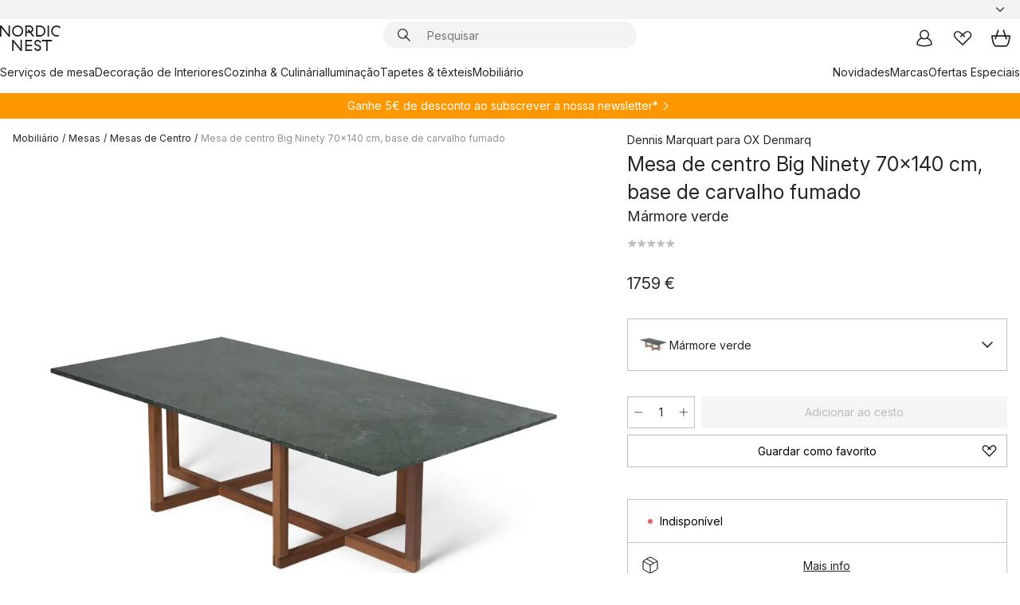

--- FILE ---
content_type: text/html; charset=utf-8
request_url: https://www.nordicnest.pt/marcas/ox-denmarq/mesa-de-centro-big-ninety-70x140-cm-base-de-carvalho-fumado/?variantId=598165-01
body_size: 64416
content:
<!DOCTYPE html><html lang="pt-PT"><head><script>(function(w,i,g){w[g]=w[g]||[];if(typeof w[g].push=='function')w[g].push(i)})
(window,'GTM-WRL99SXS','google_tags_first_party');</script><script>(function(w,d,s,l){w[l]=w[l]||[];(function(){w[l].push(arguments);})('set', 'developer_id.dY2E1Nz', true);
		var f=d.getElementsByTagName(s)[0],
		j=d.createElement(s);j.async=true;j.src='/securemetrics/';
		f.parentNode.insertBefore(j,f);
		})(window,document,'script','dataLayer');</script><meta name="viewport" content="width=device-width, initial-scale=1"/><link rel="preload" as="image" imageSrcSet="/assets/blobs/ox-denmarq-mesa-de-centro-big-ninety-70x140-cm-base-de-carvalho-fumado-marmore-verde/598165-01_1_ProductImageMain-9adae993ea.png?preset=medium 960w,/assets/blobs/ox-denmarq-mesa-de-centro-big-ninety-70x140-cm-base-de-carvalho-fumado-marmore-verde/598165-01_1_ProductImageMain-9adae993ea.png?preset=medium&amp;dpr=1.5 1440w,/assets/blobs/ox-denmarq-mesa-de-centro-big-ninety-70x140-cm-base-de-carvalho-fumado-marmore-verde/598165-01_1_ProductImageMain-9adae993ea.png?preset=medium&amp;dpr=2 1920w" imageSizes="40vw"/><script type="module" src="/static/runtime.1c6cd4d0e538c820.js" async=""></script><script type="module" src="/static/main.1e5554d967e43fd3.js" async=""></script><script type="module" src="/static/vendor.7f95a0690cc7c913.js" async=""></script><meta name="theme-color" content="#000"/><title>Mesa de centro Big Ninety 70x140 cm, base de carvalho fumado de OX Denmarq | → NordicNest.pt</title><meta data-excite="true" name="description" content="Compre o seu Mesa de centro Big Ninety 70x140 cm, base de carvalho fumado da marca OX Denmarq na Nordic Nest! ✓ 5 € de desconto ao se inscrever na newsletter ✓ Entrega oferta em compras acima de 99 €"/><meta data-excite="true" property="og:description" content="Compre o seu Mesa de centro Big Ninety 70x140 cm, base de carvalho fumado da marca OX Denmarq na Nordic Nest! ✓ 5 € de desconto ao se inscrever na newsletter ✓ Entrega oferta em compras acima de 99 €"/><meta data-excite="true" property="og:image" content="/assets/blobs/ox-denmarq-mesa-de-centro-big-ninety-70x140-cm-base-de-carvalho-fumado-marmore-verde/598165-01_1_ProductImageMain-9adae993ea.png"/><link rel="canonical" href="https://www.nordicnest.pt/marcas/ox-denmarq/mesa-de-centro-big-ninety-70x140-cm-base-de-carvalho-fumado/" data-excite="true"/><link rel="og:url" href="https://www.nordicnest.pt/marcas/ox-denmarq/mesa-de-centro-big-ninety-70x140-cm-base-de-carvalho-fumado/" data-excite="true"/><link rel="manifest" href="/webappmanifest" crossorigin="use-credentials"/></head><script type="text/javascript">window.dataLayer = window.dataLayer || [];

            function gtag(){ dataLayer.push(arguments); }
            
            // Set default consent to 'denied' as a placeholder
            
            // Determine actual values based on customer's own requirements
            
            gtag('consent', 'default', {
            
            'ad_storage': 'denied',
            
            'ad_user_data': 'denied',
            
            'ad_personalization': 'denied',
            
            'analytics_storage': 'denied',
            
            'wait_for_update': 500
            
            });
            
            gtag('set', 'ads_data_redaction', true);</script><script id="CookieConsent" type="text/javascript" data-culture="PT" src="https://policy.app.cookieinformation.com/uc.js" data-gcm-version="2.0"></script><link rel="stylesheet" href="/static/main.ce45a92616384d33.css"/><link rel="stylesheet" href="/static/vendor.c7c4a3e591ac7730.css"/><script>(function(w,d,s,l,i){w[l]=w[l]||[];w[l].push({'gtm.start':
new Date().getTime(),event:'gtm.js'});var f=d.getElementsByTagName(s)[0],
j=d.createElement(s),dl=l!='dataLayer'?'&l='+l:'';j.defer=true;j.src=
'https://www.googletagmanager.com/gtm.js?id='+i+dl;f.parentNode.insertBefore(j,f);
})(window,document,'script','dataLayer','GTM-WRL99SXS');</script><script>document.addEventListener('load',function(e) {  if (e.target instanceof HTMLImageElement){ e.target.style.opacity = '1'}},{ capture: true });</script><div id="container"><style data-glitz="">.a{color:inherit}.b{background-color:#F3F3F3}</style><div class="a b"><style data-glitz="">.c{z-index:6}.d{height:24px}.e{position:relative}.f{align-items:center;-webkit-box-align:center}.g{grid-template-columns:1fr auto 1fr;-ms-grid-columns:1fr auto 1fr}.h{grid-template-areas:"left center right"}.i{display:-ms-grid;display:grid}.k{width:100%}.o{padding-right:16px}.p{padding-left:16px}@media (min-width: 1281px){.j{height:30px}.l{max-width:1440px}.m{margin-right:auto}.n{margin-left:auto}.q{padding-right:40px}.r{padding-left:40px}}</style><div class="c d e f g h i j k l m n o p q r"><style data-glitz="">.s{max-width:500px}.t{justify-content:center;-webkit-box-pack:center}.u{height:inherit}.v{display:-webkit-box;display:-moz-box;display:-ms-flexbox;display:-webkit-flex;display:flex}.w{grid-area:center}</style><div class="s k t u v w e"><style data-glitz="">.x{gap:8px}.y{font-size:12px}.z{pointer-events:none}.a0{will-change:transform, opacity}.a1{transform:translateY(50%)}.a2{bottom:0}.a3{position:absolute}.a4{opacity:0}</style><div class="a x y t f v u z a0 a1 a2 a3 a4"><style data-glitz="">.a5{width:24px}.a6{color:#ff9800}.a7{min-width:1.5em}.a8{min-height:1.5em}.a9{display:block}</style><svg xmlns="http://www.w3.org/2000/svg" fill="none" stroke="currentColor" stroke-linecap="square" stroke-width="1.5" viewBox="0 0 24 24" class="d a5 a6 a7 a8 a9"><path d="m4.5 11.25 5.25 5.25 9-9"></path></svg><style data-glitz="">.aa{white-space:nowrap}.ab{margin-bottom:0}.ae{line-height:1.7142857142857142}@media (min-width: 1281px){.ac{margin-bottom:0}}</style><p class="aa y ab ac ae"><style data-glitz="">.ag{text-decoration:underline}.af:hover{text-decoration:underline}.ai:hover{color:inherit}.ah:visited{color:inherit}</style><a class="af ag ah ai a" href="https://www.trustedshops.pt/avaliacao/info_XEA8170E1814DED878985D7975CAC1B63.html">★ ★ ★ ★ ★ 4,7 / 5 TRUSTED SHOPS</a></p></div><div class="a x y t f v u z a0 a1 a2 a3 a4"><svg xmlns="http://www.w3.org/2000/svg" fill="none" stroke="currentColor" stroke-linecap="square" stroke-width="1.5" viewBox="0 0 24 24" class="d a5 a6 a7 a8 a9"><path d="m4.5 11.25 5.25 5.25 9-9"></path></svg><p class="aa y ab ac ae">Oferta de entrega em compras acima de 99€</p></div><div class="a x y t f v u z a0 a1 a2 a3 a4"><svg xmlns="http://www.w3.org/2000/svg" fill="none" stroke="currentColor" stroke-linecap="square" stroke-width="1.5" viewBox="0 0 24 24" class="d a5 a6 a7 a8 a9"><path d="m4.5 11.25 5.25 5.25 9-9"></path></svg><p class="aa y ab ac ae"><a class="af ag ah ai a" data-spa-link="true" href="/newsletter/">5€ de desconto ao se inscrever na newsletter*</a></p></div><div class="a x y t f v u z a0 a1 a2 a3 a4"><svg xmlns="http://www.w3.org/2000/svg" fill="none" stroke="currentColor" stroke-linecap="square" stroke-width="1.5" viewBox="0 0 24 24" class="d a5 a6 a7 a8 a9"><path d="m4.5 11.25 5.25 5.25 9-9"></path></svg><p class="aa y ab ac ae">Envio rápido</p></div></div><style data-glitz="">.aj{justify-self:end;-ms-grid-column-align:end}.ak{grid-area:right}.al{height:100%}.am{font-size:14px}.an{text-transform:capitalize}.ao{flex-direction:column;-webkit-box-orient:vertical;-webkit-box-direction:normal}</style><div value="pt-PT" options="" class="aj ak al am an ao v"><input type="hidden" value="pt-PT"/><style data-glitz="">.ap{border-bottom-color:transparent}.aq{border-bottom-style:solid}.ar{border-bottom-width:0}.as{border-top-color:transparent}.at{border-top-style:solid}.au{border-top-width:0}.av{border-right-color:transparent}.aw{border-right-style:solid}.ax{border-right-width:0}.ay{border-left-color:transparent}.az{border-left-style:solid}.b0{border-left-width:0}.bd{background-color:transparent}.be{font-weight:bold}.bf{padding-right:0}.bg{padding-left:0}.bh{line-height:24px}.bi{padding-bottom:3px}.bj{padding-top:3px}.bk{z-index:4}.bl{cursor:pointer}.bm{justify-content:space-between;-webkit-box-pack:justify}.bn{user-select:none;-webkit-user-select:none;-ms-user-select:none}.bo{font-variant:inherit}.bp{font-style:inherit}@media (min-width: 1281px){.b1{border-bottom-color:transparent}.b2{border-bottom-style:solid}.b3{border-bottom-width:0}.b4{border-top-color:transparent}.b5{border-top-style:solid}.b6{border-top-width:0}.b7{border-right-color:transparent}.b8{border-right-style:solid}.b9{border-right-width:0}.ba{border-left-color:transparent}.bb{border-left-style:solid}.bc{border-left-width:0}}</style><button id=":Rehc:-button" role="combobox" aria-haspopup="listbox" aria-expanded="false" aria-controls=":Rehc:-listbox" aria-label="Missing translation for selectAnOption" tabindex="0" class="ap aq ar as at au av aw ax ay az b0 b1 b2 b3 b4 b5 b6 b7 b8 b9 ba bb bc bd be bf bg bh y bi bj al bk bl f bm v a bn bo bp"><style data-glitz="">.bq{font-weight:500}.br{overflow:hidden}.bs{text-overflow:ellipsis}</style><span class="al bq k f v br bs aa"></span><style data-glitz="">.bt{margin-left:8px}.bu{flex-shrink:0}.bv{width:1.5em}.bw{height:1.5em}</style><svg xmlns="http://www.w3.org/2000/svg" fill="none" viewBox="0 0 24 24" aria-hidden="true" class="y bt bu bv bw a9"><path stroke="currentColor" stroke-linecap="round" stroke-linejoin="round" stroke-width="1.5" d="m6 9 6 6 6-6"></path></svg></button><style data-glitz="">.bx{z-index:5}</style><div class="bx e"></div></div></div></div><style data-glitz="">.by{z-index:3}.bz{top:-1px}.c0{background-color:#FFFFFF}.c1{position:-webkit-sticky;position:sticky}.c2{height:auto}.c3{align-items:inherit;-webkit-box-align:inherit}</style><header class="by bz c0 c1 c2 c3 ao"><style data-glitz="">@media (min-width: 1281px){.c4{height:66px}}</style><div class="e bm f g i c4 q r k l m n"><style data-glitz="">.c5{justify-self:flex-start}</style><div class="c5 f v"><style data-glitz="">.c7{text-decoration:none}.c6:hover{text-decoration:none}</style><a aria-label="Página de início" class="ah ai c6 c7 a" data-spa-link="true" href="/marcas/ox-denmarq/mesa-de-centro-big-ninety-70x140-cm-base-de-carvalho-fumado/?variantId=598165-01"><style data-glitz="">.c8{height:32px}.c9{width:auto}</style><svg xmlns="http://www.w3.org/2000/svg" viewBox="0 0 114.24 48" class="c8 c9 a9"><path d="M87.093 48V29.814h-8.185V27.13h19.078v2.684h-8.215V48Zm-17.823-.239a6.4 6.4 0 0 1-1.92-.8 6.1 6.1 0 0 1-1.637-1.535 7 7 0 0 1-1.115-2.4l2.351-1.253a4.9 4.9 0 0 0 1.458 2.639 4.1 4.1 0 0 0 2.8.91 3.93 3.93 0 0 0 2.559-.776 2.72 2.72 0 0 0 .952-2.236 2.8 2.8 0 0 0-.312-1.386 3 3 0 0 0-.834-.939 4.6 4.6 0 0 0-1.175-.626q-.654-.238-1.369-.478-1.012-.328-2.112-.759A8.4 8.4 0 0 1 66.9 37a5.5 5.5 0 0 1-1.488-1.714 5.06 5.06 0 0 1-.581-2.519 5.5 5.5 0 0 1 .506-2.4 5.15 5.15 0 0 1 1.369-1.774 6 6 0 0 1 2.012-1.093 7.7 7.7 0 0 1 2.4-.372 6.5 6.5 0 0 1 4.167 1.342 7.07 7.07 0 0 1 2.381 3.667l-2.531 1.013a4.5 4.5 0 0 0-1.517-2.563 4.17 4.17 0 0 0-2.559-.775 3.67 3.67 0 0 0-2.649.864 2.83 2.83 0 0 0-.893 2.117 2.5 2.5 0 0 0 .312 1.3 3 3 0 0 0 .863.91 5.8 5.8 0 0 0 1.31.67q.759.284 1.622.581 1.221.417 2.277.88a7 7 0 0 1 1.83 1.133 4.8 4.8 0 0 1 1.221 1.625 5.5 5.5 0 0 1 .446 2.326 6.1 6.1 0 0 1-.5 2.578 5.2 5.2 0 0 1-1.355 1.8 5.5 5.5 0 0 1-1.965 1.058 7.9 7.9 0 0 1-2.345.346 8.6 8.6 0 0 1-1.964-.239ZM38.822 48l-13.3-16.547V48H22.84V27.13h2.678l13.3 16.577V27.13H41.5V48Zm8.905 0V27.13h12.8v2.683H50.406v6.411h10.119v2.683H50.406v6.41h10.119V48Zm14.54-26.453-6.059-7.533h-5.8v6.857h-2.682V0h8.007a7.4 7.4 0 0 1 2.8.522 6.7 6.7 0 0 1 2.217 1.461A6.9 6.9 0 0 1 62.221 4.2a7.2 7.2 0 0 1 .536 2.8 7 7 0 0 1-1 3.757 6.7 6.7 0 0 1-2.693 2.474l5.331 6.6-2.129 1.712ZM50.406 11.33h3.66L52.22 9.022l2.08-1.669 2.976 3.708A4.2 4.2 0 0 0 59.3 9.54a4.23 4.23 0 0 0 .774-2.534 4.35 4.35 0 0 0-.343-1.744 4.3 4.3 0 0 0-.931-1.371A4.2 4.2 0 0 0 57.415 3a4.5 4.5 0 0 0-1.681-.313h-5.328Zm52.406 8.75a10 10 0 0 1-3.259-2.191 10.4 10.4 0 0 1-2.188-3.309 10.6 10.6 0 0 1-.8-4.145 10.6 10.6 0 0 1 .8-4.144 10.4 10.4 0 0 1 2.188-3.309 9.9 9.9 0 0 1 3.273-2.191A10.5 10.5 0 0 1 106.918 0a9.9 9.9 0 0 1 4.048.805 12 12 0 0 1 3.274 2.146l-1.22 2.534a10 10 0 0 0-.9-.833 10.5 10.5 0 0 0-1.768-1.165 7.54 7.54 0 0 0-3.556-.8 7.8 7.8 0 0 0-2.991.567 7.2 7.2 0 0 0-2.4 1.579 7.3 7.3 0 0 0-1.591 2.445 8.35 8.35 0 0 0-.581 3.16 8.35 8.35 0 0 0 .581 3.161 7.3 7.3 0 0 0 1.591 2.444 7.2 7.2 0 0 0 2.4 1.58 7.8 7.8 0 0 0 2.991.567 9.6 9.6 0 0 0 1.859-.179 8.5 8.5 0 0 0 1.98-.686l.476 2.684a17 17 0 0 1-2.262.656 10.37 10.37 0 0 1-6.042-.581Zm-13.054.791V0h2.678v20.87Zm-21.665 0V0h7.143a10.7 10.7 0 0 1 4.107.79 10.2 10.2 0 0 1 3.3 2.176 9.9 9.9 0 0 1 2.188 3.294 10.9 10.9 0 0 1 .789 4.174 10.9 10.9 0 0 1-.789 4.174 10 10 0 0 1-2.185 3.292 10.2 10.2 0 0 1-3.3 2.176 10.7 10.7 0 0 1-4.107.79Zm2.678-2.684h4.464a8.3 8.3 0 0 0 3.081-.566 7.2 7.2 0 0 0 2.44-1.595 7.4 7.4 0 0 0 1.607-2.46 8.3 8.3 0 0 0 .581-3.13 8.2 8.2 0 0 0-.581-3.116 7.26 7.26 0 0 0-4.047-4.055 8.1 8.1 0 0 0-3.081-.581h-4.464ZM15.982 20.87 2.678 4.323V20.87H0V0h2.678l13.3 16.577V0h2.678v20.87Zm13.074-.791a9.96 9.96 0 0 1-5.491-5.5 10.8 10.8 0 0 1-.789-4.145 10.8 10.8 0 0 1 .789-4.144 9.95 9.95 0 0 1 5.491-5.5A10.7 10.7 0 0 1 33.194 0a10.85 10.85 0 0 1 4.152.791 9.9 9.9 0 0 1 3.3 2.19 10.2 10.2 0 0 1 2.173 3.31 10.8 10.8 0 0 1 .789 4.144 10.8 10.8 0 0 1-.789 4.145 10.2 10.2 0 0 1-2.173 3.309 9.9 9.9 0 0 1-3.3 2.191 10.8 10.8 0 0 1-4.152.79 10.7 10.7 0 0 1-4.138-.791M30.1 3.264a7.19 7.19 0 0 0-4.063 4.07 8.2 8.2 0 0 0-.58 3.1 8.2 8.2 0 0 0 .58 3.1A7.18 7.18 0 0 0 30.1 17.6a8.53 8.53 0 0 0 6.191 0 7.18 7.18 0 0 0 4.063-4.069 8.2 8.2 0 0 0 .581-3.1 8.2 8.2 0 0 0-.581-3.1 7.19 7.19 0 0 0-4.063-4.07 8.53 8.53 0 0 0-6.191 0Z" style="fill:#1e2022"></path></svg></a></div><style data-glitz="">.ca{transition-timing-function:ease-out}.cb{transition-duration:200ms}.cc{transition-property:background, box-shadow;-webkit-transition-property:background, box-shadow;-moz-transition-property:background, box-shadow}.cd{z-index:1}@media (min-width: 1281px){.ce{width:400px}.cf{align-items:center;-webkit-box-align:center}}</style><form role="search" class="ca cb cc k e cd v ce cf" action=""><style data-glitz="">.cg{border-bottom-width:thin}.ch{border-top-width:thin}.ci{border-right-width:thin}.cj{border-left-width:thin}.ck{height:34px}.cl{border-radius:50px}.cq{transition-property:background-color;-webkit-transition-property:background-color;-moz-transition-property:background-color}@media (max-width: 1280px){.cm{border-bottom-color:transparent}.cn{margin-bottom:8px}.co{margin-right:12px}.cp{margin-left:12px}}</style><div class="b aq ap cg at as ch aw av ci az ay cj ck cd k f v cl cm cn co cp ca cb cq"><style data-glitz="">.cr{padding-bottom:0}.cs{padding-top:0}.ct{border-radius:0}.cu{text-transform:initial}.d1{font-size:16px}.d2{transition-property:color, background, opacity, border-color;-webkit-transition-property:color, background, opacity, border-color;-moz-transition-property:color, background, opacity, border-color}.d3{border-bottom-width:1px}.d4{border-top-width:1px}.d5{border-right-width:1px}.d6{border-left-width:1px}@media (hover: hover){.cv:hover{border-bottom-color:transparent}.cw:hover{border-top-color:transparent}.cx:hover{border-right-color:transparent}.cy:hover{border-left-color:transparent}.cz:hover{background-color:transparent}.d0:hover{color:inherit}}</style><button tabindex="0" type="submit" aria-label="Pesquisar" data-test-id="quick-search-btn" class="bt cr cs bf bg bu ct a bd cu f t v cv cw cx cy cz d0 bh d1 ca cb d2 ap aq d3 as at d4 av aw d5 ay az d6 bn bo bp"><style data-glitz="">.d7{margin-bottom:8px}.d8{margin-top:8px}.d9{margin-right:8px}.da{height:16px}.db{width:16px}</style><svg xmlns="http://www.w3.org/2000/svg" viewBox="0 0 26.414 26.414" class="d7 d8 d9 bt da db a9"><defs><style>.search_svg__a{fill:none;stroke:#1e2022;stroke-linecap:square;stroke-miterlimit:10;stroke-width:2px}</style></defs><g transform="translate(1 1)"><circle cx="9.5" cy="9.5" r="9.5" class="search_svg__a"></circle><path d="m14 14 10 10" class="search_svg__a"></path></g></svg></button><style data-glitz="">.dd{flex-grow:1;-webkit-box-flex:1}.dj{border-bottom-style:none}.dk{border-top-style:none}.dl{border-right-style:none}.dm{border-left-style:none}.dn{padding-left:12px}.dc::-webkit-search-cancel-button{display:none}.de:focus{outline-style:none}.df:focus{border-bottom-style:none}.dg:focus{border-top-style:none}.dh:focus{border-right-style:none}.di:focus{border-left-style:none}</style><input tabindex="0" aria-label="Pesquisar" aria-disabled="false" role="combobox" type="search" autoComplete="off" aria-autocomplete="list" aria-activedescendant="-1-item-" aria-expanded="false" aria-controls="suggestions" aria-owns="suggestions" placeholder="Pesquisar" data-test-id="quick-search-input" class="dc dd de df dg dh di dj dk dl dm bd u k dn am" name="q" value=""/><style data-glitz="">.do{visibility:hidden}</style><button type="button" tabindex="0" aria-label="FECHAR" class="d9 cr cs bf bg bu do ct a bd cu f t v cv cw cx cy cz d0 bh d1 ca cb d2 ap aq d3 as at d4 av aw d5 ay az d6 bn bo bp"><svg xmlns="http://www.w3.org/2000/svg" viewBox="0 0 32 32" class="d7 d8 d9 bt da db a9"><path fill="none" stroke="currentColor" stroke-linecap="square" stroke-miterlimit="10" stroke-width="2" d="m16 16-8.657 8.656L16 16 7.343 7.343 16 16l8.656-8.657L16 16l8.657 8.657z"></path></svg></button></div><style data-glitz="">.dp{left:12px}.dq{top:40px}.dr{width:calc(100% - 24px)}.ds{border-radius:16px}.dv{transition-property:border-color, box-shadow;-webkit-transition-property:border-color, box-shadow;-moz-transition-property:border-color, box-shadow}.dw{height:0}.dx{background-color:white}@media (min-width: 1281px){.dt{left:0}.du{width:100%}}</style><div class="dp dq dr a3 ar aq ap au at as ax aw av b0 az ay ds dt du ca cb dv dw br dx b6"><style data-glitz="">.dy{padding-bottom:16px}.dz{padding-top:8px}</style><div class="dy dz"></div></div></form><style data-glitz="">.e0{justify-self:flex-end}</style><div class="e0 f v"><style data-glitz="">.e1{padding-bottom:11px}.e2{padding-top:11px}.e3{padding-right:11px}.e4{padding-left:11px}</style><a aria-label="Minhas páginas" data-test-id="my-pages-button" class="ct a bd cu f t v cv cw cx cy cz d0 bh d1 e1 e2 e3 e4 ca cb d2 ap aq d3 as at d4 av aw d5 ay az d6 ai c6 c7" data-spa-link="true" href=""><svg xmlns="http://www.w3.org/2000/svg" viewBox="0 0 32 32" data-test-id="my-pages-link" class="bv bw a9"><defs><style>.user_svg__a{fill:none;stroke:#1e2022;stroke-miterlimit:10;stroke-width:2px}</style></defs><circle cx="7" cy="7" r="7" class="user_svg__a" transform="translate(9 3)"></circle><path d="M12.007 15.645A11.44 11.44 0 0 0 4 26.375 27 27 0 0 0 16 29a27 27 0 0 0 12-2.625 11.44 11.44 0 0 0-8-10.73" class="user_svg__a"></path></svg></a><style data-glitz="">.e5{overflow:visible}</style><a aria-label="Os meus favoritos" class="e5 e ct a bd cu f t v cv cw cx cy cz d0 bh d1 e1 e2 e3 e4 ca cb d2 ap aq d3 as at d4 av aw d5 ay az d6 ai c6 c7" data-spa-link="true" href=""><svg xmlns="http://www.w3.org/2000/svg" fill="none" viewBox="0 0 32 32" data-test-id="my-wishlist-link" class="bv bw a9"><path stroke="currentColor" stroke-linecap="square" stroke-miterlimit="10" stroke-width="2" d="m13 13 7.071-6.317a5.866 5.866 0 0 1 8.225 0 5.7 5.7 0 0 1 0 8.127L15.959 27 3.7 14.81a5.7 5.7 0 0 1 0-8.127 5.866 5.866 0 0 1 8.225 0S16.582 10.533 19 13"></path></svg></a><button aria-label="Cesto de compras" title="Tem 0 itens no seu cesto" data-test-id="header-cart-icon" class="e5 e ct a bd cu f t v cv cw cx cy cz d0 bh d1 e1 e2 e3 e4 ca cb d2 ap aq d3 as at d4 av aw d5 ay az d6 bn bo bp"><svg xmlns="http://www.w3.org/2000/svg" fill="none" viewBox="0 0 28.138 25.265" data-test-id="minicart-link" class="bv bw a9"><g stroke="currentColor" stroke-linecap="square" stroke-miterlimit="10" stroke-width="2"><path d="m18.069 1.265 4 12M10.069 1.265l-4 12M1.069 9.265h26s-1 15-6 15h-14c-5 0-6-15-6-15Z"></path></g></svg></button></div></div><style data-glitz="">.e6{min-height:44px}</style><nav class="e6 k dy dz"><div class="bm v q r k l m n"><style data-glitz="">.e7{gap:24px}.e8{list-style:none}.e9{margin-top:0}.ea{margin-right:0}.eb{margin-left:0}</style><ul class="e7 v e8 cr cs bf bg ab e9 ea eb"><li><a data-test-id="product-category-tabs" class="af aa a9 bq am ah ai c7 a" data-spa-link="true" href="/servicos-de-mesa/">Serviços de mesa</a></li><li><a data-test-id="product-category-tabs" class="af aa a9 bq am ah ai c7 a" data-spa-link="true" href="/decoracao-de-interiores/">Decoração de Interiores</a></li><li><a data-test-id="product-category-tabs" class="af aa a9 bq am ah ai c7 a" data-spa-link="true" href="/cozinha-culinaria/">Cozinha &amp; Culinária</a></li><li><a data-test-id="product-category-tabs" class="af aa a9 bq am ah ai c7 a" data-spa-link="true" href="/iluminacao/">Iluminação</a></li><li><a data-test-id="product-category-tabs" class="af aa a9 bq am ah ai c7 a" data-spa-link="true" href="/tapetes-texteis/">Tapetes &amp; têxteis </a></li><li><a data-test-id="product-category-tabs" class="af aa a9 bq am ah ai c7 a" data-spa-link="true" href="/mobiliario/">Mobiliário</a></li></ul><ul class="e7 v e8 cr cs bf bg ab e9 ea eb"><li><a class="bq af aa a9 am ah ai c7 a" data-spa-link="true" href="/novidades/">Novidades</a></li><li><a class="bq af aa a9 am ah ai c7 a" data-spa-link="true" href="/marcas/">Marcas</a></li><li><a class="bq af aa a9 am ah ai c7 a" data-spa-link="true" href="/ofertas-especiais/">Ofertas Especiais</a></li></ul></div></nav></header><div style="display:contents"><style data-glitz="">.ee{width:440px}.ef{top:0}.eg{left:100%}.eh{will-change:transform}.ei{max-width:100%}.ej{position:fixed}@media (min-width: 1281px){.ec{display:none}.ed{width:auto}}</style><div class="c0 br ec ed ee a2 ef eg eh ei ao v ej"><style data-glitz="">.ek{padding-bottom:4px}.el{padding-top:4px}</style><div class="ek el a9 e"><style data-glitz="">.em{transform:translate(-50%, -50%)}.en{top:50%}.eo{left:50%}</style><svg xmlns="http://www.w3.org/2000/svg" viewBox="0 0 114.24 48" class="em en eo a3 c8 c9 a9"><path d="M87.093 48V29.814h-8.185V27.13h19.078v2.684h-8.215V48Zm-17.823-.239a6.4 6.4 0 0 1-1.92-.8 6.1 6.1 0 0 1-1.637-1.535 7 7 0 0 1-1.115-2.4l2.351-1.253a4.9 4.9 0 0 0 1.458 2.639 4.1 4.1 0 0 0 2.8.91 3.93 3.93 0 0 0 2.559-.776 2.72 2.72 0 0 0 .952-2.236 2.8 2.8 0 0 0-.312-1.386 3 3 0 0 0-.834-.939 4.6 4.6 0 0 0-1.175-.626q-.654-.238-1.369-.478-1.012-.328-2.112-.759A8.4 8.4 0 0 1 66.9 37a5.5 5.5 0 0 1-1.488-1.714 5.06 5.06 0 0 1-.581-2.519 5.5 5.5 0 0 1 .506-2.4 5.15 5.15 0 0 1 1.369-1.774 6 6 0 0 1 2.012-1.093 7.7 7.7 0 0 1 2.4-.372 6.5 6.5 0 0 1 4.167 1.342 7.07 7.07 0 0 1 2.381 3.667l-2.531 1.013a4.5 4.5 0 0 0-1.517-2.563 4.17 4.17 0 0 0-2.559-.775 3.67 3.67 0 0 0-2.649.864 2.83 2.83 0 0 0-.893 2.117 2.5 2.5 0 0 0 .312 1.3 3 3 0 0 0 .863.91 5.8 5.8 0 0 0 1.31.67q.759.284 1.622.581 1.221.417 2.277.88a7 7 0 0 1 1.83 1.133 4.8 4.8 0 0 1 1.221 1.625 5.5 5.5 0 0 1 .446 2.326 6.1 6.1 0 0 1-.5 2.578 5.2 5.2 0 0 1-1.355 1.8 5.5 5.5 0 0 1-1.965 1.058 7.9 7.9 0 0 1-2.345.346 8.6 8.6 0 0 1-1.964-.239ZM38.822 48l-13.3-16.547V48H22.84V27.13h2.678l13.3 16.577V27.13H41.5V48Zm8.905 0V27.13h12.8v2.683H50.406v6.411h10.119v2.683H50.406v6.41h10.119V48Zm14.54-26.453-6.059-7.533h-5.8v6.857h-2.682V0h8.007a7.4 7.4 0 0 1 2.8.522 6.7 6.7 0 0 1 2.217 1.461A6.9 6.9 0 0 1 62.221 4.2a7.2 7.2 0 0 1 .536 2.8 7 7 0 0 1-1 3.757 6.7 6.7 0 0 1-2.693 2.474l5.331 6.6-2.129 1.712ZM50.406 11.33h3.66L52.22 9.022l2.08-1.669 2.976 3.708A4.2 4.2 0 0 0 59.3 9.54a4.23 4.23 0 0 0 .774-2.534 4.35 4.35 0 0 0-.343-1.744 4.3 4.3 0 0 0-.931-1.371A4.2 4.2 0 0 0 57.415 3a4.5 4.5 0 0 0-1.681-.313h-5.328Zm52.406 8.75a10 10 0 0 1-3.259-2.191 10.4 10.4 0 0 1-2.188-3.309 10.6 10.6 0 0 1-.8-4.145 10.6 10.6 0 0 1 .8-4.144 10.4 10.4 0 0 1 2.188-3.309 9.9 9.9 0 0 1 3.273-2.191A10.5 10.5 0 0 1 106.918 0a9.9 9.9 0 0 1 4.048.805 12 12 0 0 1 3.274 2.146l-1.22 2.534a10 10 0 0 0-.9-.833 10.5 10.5 0 0 0-1.768-1.165 7.54 7.54 0 0 0-3.556-.8 7.8 7.8 0 0 0-2.991.567 7.2 7.2 0 0 0-2.4 1.579 7.3 7.3 0 0 0-1.591 2.445 8.35 8.35 0 0 0-.581 3.16 8.35 8.35 0 0 0 .581 3.161 7.3 7.3 0 0 0 1.591 2.444 7.2 7.2 0 0 0 2.4 1.58 7.8 7.8 0 0 0 2.991.567 9.6 9.6 0 0 0 1.859-.179 8.5 8.5 0 0 0 1.98-.686l.476 2.684a17 17 0 0 1-2.262.656 10.37 10.37 0 0 1-6.042-.581Zm-13.054.791V0h2.678v20.87Zm-21.665 0V0h7.143a10.7 10.7 0 0 1 4.107.79 10.2 10.2 0 0 1 3.3 2.176 9.9 9.9 0 0 1 2.188 3.294 10.9 10.9 0 0 1 .789 4.174 10.9 10.9 0 0 1-.789 4.174 10 10 0 0 1-2.185 3.292 10.2 10.2 0 0 1-3.3 2.176 10.7 10.7 0 0 1-4.107.79Zm2.678-2.684h4.464a8.3 8.3 0 0 0 3.081-.566 7.2 7.2 0 0 0 2.44-1.595 7.4 7.4 0 0 0 1.607-2.46 8.3 8.3 0 0 0 .581-3.13 8.2 8.2 0 0 0-.581-3.116 7.26 7.26 0 0 0-4.047-4.055 8.1 8.1 0 0 0-3.081-.581h-4.464ZM15.982 20.87 2.678 4.323V20.87H0V0h2.678l13.3 16.577V0h2.678v20.87Zm13.074-.791a9.96 9.96 0 0 1-5.491-5.5 10.8 10.8 0 0 1-.789-4.145 10.8 10.8 0 0 1 .789-4.144 9.95 9.95 0 0 1 5.491-5.5A10.7 10.7 0 0 1 33.194 0a10.85 10.85 0 0 1 4.152.791 9.9 9.9 0 0 1 3.3 2.19 10.2 10.2 0 0 1 2.173 3.31 10.8 10.8 0 0 1 .789 4.144 10.8 10.8 0 0 1-.789 4.145 10.2 10.2 0 0 1-2.173 3.309 9.9 9.9 0 0 1-3.3 2.191 10.8 10.8 0 0 1-4.152.79 10.7 10.7 0 0 1-4.138-.791M30.1 3.264a7.19 7.19 0 0 0-4.063 4.07 8.2 8.2 0 0 0-.58 3.1 8.2 8.2 0 0 0 .58 3.1A7.18 7.18 0 0 0 30.1 17.6a8.53 8.53 0 0 0 6.191 0 7.18 7.18 0 0 0 4.063-4.069 8.2 8.2 0 0 0 .581-3.1 8.2 8.2 0 0 0-.581-3.1 7.19 7.19 0 0 0-4.063-4.07 8.53 8.53 0 0 0-6.191 0Z" style="fill:#1e2022"></path></svg><style data-glitz="">.ep{float:right}</style><button class="ep ct a bd cu f t v cv cw cx cy cz d0 bh d1 e1 e2 e3 e4 ca cb d2 ap aq d3 as at d4 av aw d5 ay az d6 br e bn bo bp"><svg xmlns="http://www.w3.org/2000/svg" viewBox="0 0 32 32" class="bv bw a9"><path fill="none" stroke="currentColor" stroke-linecap="square" stroke-miterlimit="10" stroke-width="2" d="m16 16-8.657 8.656L16 16 7.343 7.343 16 16l8.656-8.657L16 16l8.657 8.657z"></path></svg></button></div><style data-glitz="">.eq{grid-template-columns:repeat(2, 1fr);-ms-grid-columns:repeat(2, 1fr)}</style><div class="eq i"><style data-glitz="">.es{padding-bottom:12px}.et{padding-top:12px}.eu{transition-duration:300ms}.ev{padding-right:23px}.ew{padding-left:23px}.ex{color:black}.f4{border-bottom-color:#bbbcbc}.f5{border-top-color:#bbbcbc}.f6{border-right-color:#bbbcbc}.f7{border-left-color:#bbbcbc}.er:focus-visible{outline-offset:-2px}@media (hover: hover){.ey:hover{border-bottom-color:#bbbcbc}.ez:hover{border-top-color:#bbbcbc}.f0:hover{border-right-color:#bbbcbc}.f1:hover{border-left-color:#bbbcbc}.f2:hover{background-color:#f5f5f5}.f3:hover{color:black}}</style><button class="c0 er es et ar au ax b0 cu cq eu bq am f t v bh ev ew ct ex ey ez f0 f1 f2 f3 ca f4 aq f5 at f6 aw f7 az bn bo bp">Produtos</button><style data-glitz="">.f8{background-color:#ebebeb}</style><button class="f8 er es et ar au ax b0 cu cq eu bq am f t v bh ev ew ct ex ey ez f0 f1 f2 f3 ca f4 aq f5 at f6 aw f7 az bn bo bp">Inspiração</button></div><style data-glitz="">.f9{overflow-x:hidden}</style><nav class="al f9 e dd"><style data-glitz="">.fa{will-change:opacity, transform}</style><div class="fa ao v a2 ef al k a3"><style data-glitz="">.fb{overflow-y:auto}.fc{-webkit-overflow-scrolling:touch}</style><ul class="fb fc e8 cr cs bf bg ab e9 ea eb"><style data-glitz="">@media (max-width: 1280px){.fd{border-bottom-style:solid}.fe{border-bottom-width:1px}.ff{border-bottom-color:#f5f5f5}}</style><li class="fd fe ff"><style data-glitz="">.fg{padding-right:24px}.fh{padding-left:24px}@media (max-width: 1280px){.fi{padding-bottom:16px}.fj{padding-top:16px}.fk{padding-right:24px}.fl{padding-left:24px}.fm{font-size:16px}.fn{font-weight:500}}</style><a data-test-id="sidebar-product-category" class="es et fg fh aa k f bm v fi fj fk fl fm fn ah ai c6 c7 a" data-spa-link="true" href="/servicos-de-mesa/">Serviços de mesa<style data-glitz="">.fo{transform:rotate(270deg)}</style><svg xmlns="http://www.w3.org/2000/svg" fill="none" viewBox="0 0 24 24" class="y fo bv bw a9"><path fill="currentColor" d="M4.943 9.75 6 8.693l6 6 6-6 1.058 1.057L12 16.808z"></path></svg></a></li><li class="fd fe ff"><a data-test-id="sidebar-product-category" class="es et fg fh aa k f bm v fi fj fk fl fm fn ah ai c6 c7 a" data-spa-link="true" href="/decoracao-de-interiores/">Decoração de Interiores<svg xmlns="http://www.w3.org/2000/svg" fill="none" viewBox="0 0 24 24" class="y fo bv bw a9"><path fill="currentColor" d="M4.943 9.75 6 8.693l6 6 6-6 1.058 1.057L12 16.808z"></path></svg></a></li><li class="fd fe ff"><a data-test-id="sidebar-product-category" class="es et fg fh aa k f bm v fi fj fk fl fm fn ah ai c6 c7 a" data-spa-link="true" href="/cozinha-culinaria/">Cozinha &amp; Culinária<svg xmlns="http://www.w3.org/2000/svg" fill="none" viewBox="0 0 24 24" class="y fo bv bw a9"><path fill="currentColor" d="M4.943 9.75 6 8.693l6 6 6-6 1.058 1.057L12 16.808z"></path></svg></a></li><li class="fd fe ff"><a data-test-id="sidebar-product-category" class="es et fg fh aa k f bm v fi fj fk fl fm fn ah ai c6 c7 a" data-spa-link="true" href="/iluminacao/">Iluminação<svg xmlns="http://www.w3.org/2000/svg" fill="none" viewBox="0 0 24 24" class="y fo bv bw a9"><path fill="currentColor" d="M4.943 9.75 6 8.693l6 6 6-6 1.058 1.057L12 16.808z"></path></svg></a></li><li class="fd fe ff"><a data-test-id="sidebar-product-category" class="es et fg fh aa k f bm v fi fj fk fl fm fn ah ai c6 c7 a" data-spa-link="true" href="/tapetes-texteis/">Tapetes &amp; têxteis <svg xmlns="http://www.w3.org/2000/svg" fill="none" viewBox="0 0 24 24" class="y fo bv bw a9"><path fill="currentColor" d="M4.943 9.75 6 8.693l6 6 6-6 1.058 1.057L12 16.808z"></path></svg></a></li><li class="fd fe ff"><a data-test-id="sidebar-product-category" class="es et fg fh aa k f bm v fi fj fk fl fm fn ah ai c6 c7 a" data-spa-link="true" href="/mobiliario/">Mobiliário<svg xmlns="http://www.w3.org/2000/svg" fill="none" viewBox="0 0 24 24" class="y fo bv bw a9"><path fill="currentColor" d="M4.943 9.75 6 8.693l6 6 6-6 1.058 1.057L12 16.808z"></path></svg></a></li><style data-glitz="">.fp{color:#ffffff}.fq{background-color:#6c1519}.fr{margin-bottom:12px}</style><li class="fp fq fr"><style data-glitz="">.fs{padding-right:12px}.fu{gap:16px}.fv{flex-direction:row;-webkit-box-orient:horizontal;-webkit-box-direction:normal}.ft:hover{color:white}</style><a class="es et fs dn ft f fu t fv v al ah c6 c7 a" data-spa-link="true" href="/ofertas-especiais/"><p class="ab am ac ae">Ofertas Especiais</p><svg xmlns="http://www.w3.org/2000/svg" fill="none" viewBox="0 0 24 24" class="fo bv bw a9"><path fill="currentColor" d="M4.943 9.75 6 8.693l6 6 6-6 1.058 1.057L12 16.808z"></path></svg></a></li><style data-glitz="">.fw{padding-bottom:8px}.fx{padding-right:8px}.fy{padding-left:8px}.fz{grid-template-columns:repeat(3, minmax(0, 1fr));-ms-grid-columns:repeat(3, minmax(0, 1fr))}</style><li class="y fw dz fx fy k fz i"><a class="fw dz fs dn ao v f ah ai c6 c7 a" data-spa-link="true" href="/minhas-paginas/"><style data-glitz="">.g0{object-fit:contain}.g1{width:28px}.g2{height:28px}.g3{transition-timing-function:ease-in}.g4{transition-property:opacity;-webkit-transition-property:opacity;-moz-transition-property:opacity}</style><img loading="lazy" height="32" width="32" src="/assets/contentful/p7vzp7ftmsr1/6Dv5NcRbiecSL4BHRkLZu2/564403beeebfb0475d7532f96f7e26ee/user.svg" class="g0 g1 g2 g3 cb g4 a4 ei"/><style data-glitz="">.g5{text-align:center}.g6{margin-top:12px}</style><div class="g5 g6 bs br aa c7">Minhas Páginas</div></a><a class="fw dz fs dn ao v f ah ai c6 c7 a" data-spa-link="true" href="/favoritos/"><img loading="lazy" alt="" height="24" width="25" src="/assets/contentful/p7vzp7ftmsr1/4BCENhWV3QUyH3fOxk0HMK/cf76b3bf637272b8940f43ff998b27d2/heart_icon.svg" class="g0 g1 g2 g3 cb g4 a4 ei"/><div class="g5 g6 bs br aa c7">Favoritos</div></a><a class="fw dz fs dn ao v f ah ai c6 c7 a" data-spa-link="true" href="/servico-ao-cliente/"><img loading="lazy" height="26" width="28" src="/assets/contentful/p7vzp7ftmsr1/5U7VZK0g3BGd1pAhnnxh4F/cb81a86a5837bf258e89a7d3d9bd309c/nn-icon-service_2.svg" class="g0 g1 g2 g3 cb g4 a4 ei"/><div class="g5 g6 bs br aa c7">Serviço ao Cliente</div></a></li></ul></div><div class="fa ao v a2 ef al k a3"><ul class="fb fc e8 cr cs bf bg ab e9 ea eb"><li class="fd fe ff"><a data-test-id="sidebar-product-category" class="es et fg fh aa k f bm v fi fj fk fl fm fn ah ai c6 c7 a" data-spa-link="true" href="/novidades/">Novidades</a></li><li class="fd fe ff"><a data-test-id="sidebar-product-category" class="es et fg fh aa k f bm v fi fj fk fl fm fn ah ai c6 c7 a" data-spa-link="true" href="/marcas/">Marcas</a></li><li class="fd fe ff"><a data-test-id="sidebar-product-category" class="es et fg fh aa k f bm v fi fj fk fl fm fn ah ai c6 c7 a" data-spa-link="true" href="/ofertas-especiais/">Ofertas Especiais</a></li><li class="fp fq fr"><a class="es et fs dn ft f fu t fv v al ah c6 c7 a" data-spa-link="true" href="/ofertas-especiais/"><p class="ab am ac ae">Ofertas Especiais</p><svg xmlns="http://www.w3.org/2000/svg" fill="none" viewBox="0 0 24 24" class="fo bv bw a9"><path fill="currentColor" d="M4.943 9.75 6 8.693l6 6 6-6 1.058 1.057L12 16.808z"></path></svg></a></li><li class="y fw dz fx fy k fz i"><a class="fw dz fs dn ao v f ah ai c6 c7 a" data-spa-link="true" href="/minhas-paginas/"><img loading="lazy" height="32" width="32" src="/assets/contentful/p7vzp7ftmsr1/6Dv5NcRbiecSL4BHRkLZu2/564403beeebfb0475d7532f96f7e26ee/user.svg" class="g0 g1 g2 g3 cb g4 a4 ei"/><div class="g5 g6 bs br aa c7">Minhas Páginas</div></a><a class="fw dz fs dn ao v f ah ai c6 c7 a" data-spa-link="true" href="/favoritos/"><img loading="lazy" alt="" height="24" width="25" src="/assets/contentful/p7vzp7ftmsr1/4BCENhWV3QUyH3fOxk0HMK/cf76b3bf637272b8940f43ff998b27d2/heart_icon.svg" class="g0 g1 g2 g3 cb g4 a4 ei"/><div class="g5 g6 bs br aa c7">Favoritos</div></a><a class="fw dz fs dn ao v f ah ai c6 c7 a" data-spa-link="true" href="/servico-ao-cliente/"><img loading="lazy" height="26" width="28" src="/assets/contentful/p7vzp7ftmsr1/5U7VZK0g3BGd1pAhnnxh4F/cb81a86a5837bf258e89a7d3d9bd309c/nn-icon-service_2.svg" class="g0 g1 g2 g3 cb g4 a4 ei"/><div class="g5 g6 bs br aa c7">Serviço ao Cliente</div></a></li></ul></div></nav><div class="es et o p f8 bm v"><style data-glitz="">.g7{text-transform:none}</style><a data-test-id="mobile-menu-my-pages-button" class="g7 x bg fw dz ct a bd f t v cv cw cx cy cz d0 bh y e3 ca cb d2 ap aq d3 as at d4 av aw d5 ay az d6 ai c6 c7" data-spa-link="true" href=""><svg xmlns="http://www.w3.org/2000/svg" viewBox="0 0 32 32" class="bv bw a9"><defs><style>.user_svg__a{fill:none;stroke:#1e2022;stroke-miterlimit:10;stroke-width:2px}</style></defs><circle cx="7" cy="7" r="7" class="user_svg__a" transform="translate(9 3)"></circle><path d="M12.007 15.645A11.44 11.44 0 0 0 4 26.375 27 27 0 0 0 16 29a27 27 0 0 0 12-2.625 11.44 11.44 0 0 0-8-10.73" class="user_svg__a"></path></svg><span class="d1">Iniciar sessão</span></a><style data-glitz="">.g8{display:-webkit-inline-box;display:-moz-inline-box;display:-ms-inline-flexbox;display:-webkit-inline-flex;display:inline-flex}</style><div class="y f g8 e"><style data-glitz="">.g9{min-width:100%}.ga{padding-bottom:7px}.gb{padding-top:7px}.gd{background-color:transparent;background-color:initial}.ge{font-weight:inherit}.gf{font-family:inherit}.gg{appearance:none;-webkit-appearance:none;-moz-appearance:none;-ms-appearance:none}.gc:focus{outline-width:0}</style><select class="y fg g9 bh ga gb ew de gc gd ar au ax b0 a ge bo bp gf gg"></select><style data-glitz="">.gh{right:0}</style><svg xmlns="http://www.w3.org/2000/svg" fill="none" viewBox="0 0 24 24" class="z gh a3 bv bw a9"><path fill="currentColor" d="M4.943 9.75 6 8.693l6 6 6-6 1.058 1.057L12 16.808z"></path></svg></div></div></div></div><div style="display:contents"><style data-glitz="">.gj{color:#FFFFFF}.gk{background-color:#FF9800}.gi:hover{color:#FFFFFF}</style><div class="gi gj gk ek el fx fy"><style data-glitz="">@media (min-width: 769px){.gl{max-width:1600px}.gm{margin-right:auto}.gn{margin-left:auto}}</style><div class="g3 cb g4 u t fv f v k gl gm gn"><style data-glitz="">.gp{text-decoration-line:none;-webkit-text-decoration-line:none}.go:hover{text-decoration-line:underline;-webkit-text-decoration-line:underline}</style><a class="go x f v gp am ah ai c6 c7 a" data-spa-link="true" href="/newsletter/"><style data-glitz="">@media (max-width: 1280px){.gq{text-align:center}.gr{margin-bottom:0}}</style><p class="ab gq gr ac ae am">Ganhe 5€ de desconto ao subscrever a nossa newsletter*</p><svg xmlns="http://www.w3.org/2000/svg" fill="none" viewBox="0 0 24 24" class="bu y fo bv bw a9"><path fill="currentColor" d="M4.943 9.75 6 8.693l6 6 6-6 1.058 1.057L12 16.808z"></path></svg></a></div></div></div><div></div><style data-glitz="">@media (max-width: 1280px){.gs{grid-template-columns:1.5fr 1fr;-ms-grid-columns:1.5fr 1fr}.gt{padding-right:0}.gu{padding-left:0}.gv{grid-column-gap:8px}}@media (min-width: 769px){.gw{align-items:start;-webkit-box-align:start}.gx{grid-row-gap:60px}.gy{display:-ms-grid;display:grid}}@media (min-width: 1281px){.gz{grid-template-columns:7fr 392px;-ms-grid-columns:7fr 392px}.h0{grid-column-gap:32px}}</style><div data-test-id="pdp-page" class="gs gt gu gv gw gx gy gz h0 q r k l m n"><div class="al"><style data-glitz="">.h1{margin-bottom:16px}.h2{margin-top:16px}@media (min-width: 1281px){.h3{margin-bottom:16px}.h4{margin-top:16px}.h5{padding-right:32px}.h6{padding-left:0}.h7{font-size:12px}}</style><div class="h1 h2 h3 h4 h5 h6 y fv f v h7 o p k l m n"><style data-glitz="">.h8{font-weight:550}.h9{flex-wrap:wrap;-webkit-box-lines:multiple}</style><div class="h8 h9 fv f v"><style data-glitz="">.ha{margin-right:4px}.hb{color:#1e2022}</style><span class="eb ha hb"><a data-test-id="breadcrumb-link" class="c7 ah ai c6 a" data-spa-link="true" href="/mobiliario/">Mobiliário</a></span>/<style data-glitz="">.hc{margin-left:4px}</style><span class="ha hc hb"><a data-test-id="breadcrumb-link" class="c7 ah ai c6 a" data-spa-link="true" href="/mobiliario/mesas/">Mesas</a></span>/<span class="ha hc hb"><a data-test-id="breadcrumb-link" class="c7 ah ai c6 a" data-spa-link="true" href="/mobiliario/mesas/mesas-de-centro/">Mesas de Centro</a></span>/<style data-glitz="">.hd{color:#1e20227F}.he{font-weight:normal}</style><span class="hd he ha hc"><a data-test-id="breadcrumb-link" class="c7 ah ai c6 a" data-spa-link="true" href="/marcas/ox-denmarq/mesa-de-centro-big-ninety-70x140-cm-base-de-carvalho-fumado/?variantId=598165-01">Mesa de centro Big Ninety 70x140 cm, base de carvalho fumado</a></span></div></div><style data-glitz="">.hf{grid-template-areas:"largeview" "thumbnails"}.hg{grid-template-rows:1fr minmax(min-content, auto);-ms-grid-rows:1fr minmax(min-content, auto)}@media (min-width: 1281px){.hh{top:calc(110px + 16px)}.hi{position:-webkit-sticky;position:sticky}.hj{max-height:800px}.hk{gap:24px}.hl{grid-template-rows:auto;-ms-grid-rows:auto}.hm{grid-template-columns:minmax(min-content, auto) 1fr;-ms-grid-columns:minmax(min-content, auto) 1fr}.hn{grid-template-areas:"thumbnails largeview"}}</style><div class="fu e hf hg i hh hi hj du hk hl hm hn"><style data-glitz="">.ho{grid-area:largeview}</style><div class="al k e br ho"><style data-glitz="">@media (min-width: 1281px){.hp{justify-content:center;-webkit-box-pack:center}.hq{padding-bottom:0}}</style><div class="hp e hq ei"><div class="cr cs bf bg br"><style data-glitz="">.hr{row-gap:40px}.hs{column-gap:40px}.hv{grid-auto-columns:calc(100% - 0px)}.hw{grid-auto-flow:column}@media (min-width: 769px){.hu{grid-auto-columns:calc(100% - 0px)}}@media (min-width: 1281px){.ht{grid-auto-columns:calc(100% - 0px)}}</style><div class="al e hr hs ht hu hv hw i"><div class="f v"><style data-glitz="">.hx{aspect-ratio:3523 / 3523}@media (max-width: 768px){.hy{aspect-ratio:1 / 1}}</style><img tabindex="0" title="Mesa de centro Big Ninety 70x140 cm, base de carvalho fumado, Mármore verde OX Denmarq" alt="Mesa de centro Big Ninety 70x140 cm, base de carvalho fumado, Mármore verde OX Denmarq" srcSet="/assets/blobs/ox-denmarq-mesa-de-centro-big-ninety-70x140-cm-base-de-carvalho-fumado-marmore-verde/598165-01_1_ProductImageMain-9adae993ea.png?preset=medium 960w,/assets/blobs/ox-denmarq-mesa-de-centro-big-ninety-70x140-cm-base-de-carvalho-fumado-marmore-verde/598165-01_1_ProductImageMain-9adae993ea.png?preset=medium&amp;dpr=1.5 1440w,/assets/blobs/ox-denmarq-mesa-de-centro-big-ninety-70x140-cm-base-de-carvalho-fumado-marmore-verde/598165-01_1_ProductImageMain-9adae993ea.png?preset=medium&amp;dpr=2 1920w" src="/assets/blobs/ox-denmarq-mesa-de-centro-big-ninety-70x140-cm-base-de-carvalho-fumado-marmore-verde/598165-01_1_ProductImageMain-9adae993ea.png?preset=medium&amp;dpr=2" sizes="40vw" class="hx hy bl k g0 hj g3 cb g4 a4 c2 ei"/></div></div></div><style data-glitz="">.hz{left:24px}.i1{translate:transformY(-50%)}.i2{border-radius:100vw}.i3{height:40px}.i4{width:40px}.i5{top:calc(50% - 17px)}.i6{transition-timing-function:ease-in-out}.i7{transition-duration:0.2s}.i8{transition-property:opacity color scale;-webkit-transition-property:opacity color scale;-moz-transition-property:opacity color scale}.if{border-bottom-color:#F3F3F3}.ig{border-top-color:#F3F3F3}.ih{border-right-color:#F3F3F3}.ii{border-left-color:#F3F3F3}.i0:active{transform:scale(0.85)}@media (hover: hover){.i9:hover{border-bottom-color:#E3E3E3}.ia:hover{border-top-color:#E3E3E3}.ib:hover{border-right-color:#E3E3E3}.ic:hover{border-left-color:#E3E3E3}.id:hover{background-color:#E3E3E3}.ie:hover{color:#1e2022}}</style><button aria-label="Anterior" class="a4 hz i0 i1 i2 i3 i4 dj dk dl dm i5 a3 cr cs bf bg i6 i7 i8 hb b cu f t v i9 ia ib ic id ie bh d1 if d3 ig d4 ih d5 ii d6 bn bo bp"><style data-glitz="">.ij{transform:rotate(90deg)}</style><svg xmlns="http://www.w3.org/2000/svg" fill="none" viewBox="0 0 24 24" aria-hidden="true" class="a5 d ij a9"><path fill="currentColor" d="M4.943 9.75 6 8.693l6 6 6-6 1.058 1.057L12 16.808z"></path></svg></button><style data-glitz="">.ik{right:24px}</style><button aria-label="Seguinte" class="a4 ik i0 i1 i2 i3 i4 dj dk dl dm i5 a3 cr cs bf bg i6 i7 i8 hb b cu f t v i9 ia ib ic id ie bh d1 if d3 ig d4 ih d5 ii d6 bn bo bp"><svg xmlns="http://www.w3.org/2000/svg" fill="none" viewBox="0 0 24 24" aria-hidden="true" class="a5 d fo a9"><path fill="currentColor" d="M4.943 9.75 6 8.693l6 6 6-6 1.058 1.057L12 16.808z"></path></svg></button></div></div></div></div><style data-glitz="">.il{z-index:0}</style><div class="il"><style data-glitz="">.im{font-weight:300}.in{padding-top:16px}@media (min-width: 1281px){.io{padding-right:0}.ip{padding-top:16px}}</style><div class="im k ao v in o p io h6 ip"><style data-glitz="">.iq{line-height:1.3}.ir{margin-bottom:4px}</style><div class="iq ir"><span class="ha am"><style data-glitz="">.is{font-weight:450}</style><a class="is af ah ai c7 a" data-spa-link="true" href="/pesquisar/?designers=Dennis+Marquart&amp;onlyproducts=true">Dennis Marquart</a><span> <!-- -->para</span></span><style data-glitz="">.it{display:inline-block}</style><a class="it e af ah ai c7 a" data-spa-link="true" href="/marcas/ox-denmarq/"><div class="aa is am">OX Denmarq</div></a></div><style data-glitz="">.iu{line-height:1.4}.iv{font-size:25px}</style><h1 class="iu is ab iv">Mesa de centro Big Ninety 70x140 cm, base de carvalho fumado<style data-glitz="">.iw{font-size:18px}</style><div class="iw im">Mármore verde</div></h1><style data-glitz="">.ix{margin-bottom:32px}</style><div class="e ix h2 f bm v"><style data-glitz="">.iy{column-gap:3px}</style><div role="button" tabindex="0" aria-label="O produto tem 0 de 5 estrelas" class="bl iy f v"><style data-glitz="">.j6{clip-path:polygon(50% 73%, 20% 90%, 28% 58%, 2.5% 35%, 37% 32%, 50% 0%, 63% 32%, 97% 35%, 72% 60%, 78% 90%);-webkit-clip-path:polygon(50% 73%, 20% 90%, 28% 58%, 2.5% 35%, 37% 32%, 50% 0%, 63% 32%, 97% 35%, 72% 60%, 78% 90%)}.j7{background-color:#C1C1C1}.j8{height:12px}.j9{width:12px}.iz:before{width:0%}.j0:before{background-color:#ffc166}.j1:before{height:100%}.j2:before{top:0}.j3:before{left:0}.j4:before{position:absolute}.j5:before{content:""}</style><span class="iz j0 j1 j2 j3 j4 j5 j6 j7 e j8 j9"></span><style data-glitz="">.ja:before{width:-100%}</style><span class="ja j0 j1 j2 j3 j4 j5 j6 j7 e j8 j9"></span><style data-glitz="">.jb:before{width:-200%}</style><span class="jb j0 j1 j2 j3 j4 j5 j6 j7 e j8 j9"></span><style data-glitz="">.jc:before{width:-300%}</style><span class="jc j0 j1 j2 j3 j4 j5 j6 j7 e j8 j9"></span><style data-glitz="">.jd:before{width:-400%}</style><span class="jd j0 j1 j2 j3 j4 j5 j6 j7 e j8 j9"></span></div></div></div><style data-glitz="">@media (max-width: 1280px){.je{padding-right:16px}.jf{padding-left:16px}}</style><div class="im k ao v je jf"><style data-glitz="">.jg:empty{margin-bottom:0}</style><div class="jg ix fu ao v"></div><div class="e h1 bm v"><style data-glitz="">.jh{column-gap:16px}</style><div class="ao v jh"><div style="display:flex"><style data-glitz="">.ji{line-height:1.2}.jj{font-size:20px}</style><span data-test-id="price-current" class="ji jj bq">1759 €</span></div><style data-glitz="">.jk{opacity:0.75}</style><div class="am ao v jk im"></div></div></div><div class="e h1 bm v"></div><style data-glitz="">.jl{font-size:inherit}</style><div options="[object Object],[object Object],[object Object],[object Object]" value="598165-01" placeholder="Selecionar variante" data-test-id="product-variation-selector" class="ix v jl ao"><input type="hidden" value="598165-01"/><style data-glitz="">.jm{border-bottom-color:#c9c0bb}.jn{border-top-color:#c9c0bb}.jo{border-right-color:#c9c0bb}.jp{border-left-color:#c9c0bb}</style><button id=":R2il9qs:-button" role="combobox" aria-haspopup="listbox" aria-expanded="false" aria-controls=":R2il9qs:-listbox" aria-label="Missing translation for selectAnOption" tabindex="0" class="es et fs dn dx jm aq d3 jn at d4 jo aw d5 jp az d6 al bk bl f bm v a bn ge bo bp"><span class="bq i3 k f v br bs aa"><style data-glitz="">.jq{gap:20px}</style><a tabindex="-1" class="c6 br bs aa jq f v am ah ai c7 a" data-spa-link="true" href="/marcas/ox-denmarq/mesa-de-centro-big-ninety-70x140-cm-base-de-carvalho-fumado/?variantId=598165-01"><img loading="lazy" height="3523" width="3523" srcSet="/assets/blobs/ox-denmarq-mesa-de-centro-big-ninety-70x140-cm-base-de-carvalho-fumado-marmore-verde/598165-01_1_ProductImageMain-9adae993ea.png?preset=thumb 180w,/assets/blobs/ox-denmarq-mesa-de-centro-big-ninety-70x140-cm-base-de-carvalho-fumado-marmore-verde/598165-01_1_ProductImageMain-9adae993ea.png?preset=thumb&amp;dpr=1.5 270w,/assets/blobs/ox-denmarq-mesa-de-centro-big-ninety-70x140-cm-base-de-carvalho-fumado-marmore-verde/598165-01_1_ProductImageMain-9adae993ea.png?preset=thumb&amp;dpr=2 360w" src="/assets/blobs/ox-denmarq-mesa-de-centro-big-ninety-70x140-cm-base-de-carvalho-fumado-marmore-verde/598165-01_1_ProductImageMain-9adae993ea.png?preset=thumb&amp;dpr=2" class="g0 i3 i4 g3 cb g4 a4 ei"/><span class="bs br aa">Mármore verde</span></a></span><style data-glitz="">.jr{margin-left:12px}</style><svg xmlns="http://www.w3.org/2000/svg" fill="none" viewBox="0 0 24 24" aria-hidden="true" class="d1 bu jr bv bw a9"><path stroke="currentColor" stroke-linecap="round" stroke-linejoin="round" stroke-width="1.5" d="m6 9 6 6 6-6"></path></svg></button><div class="bx e"></div></div><style data-glitz="">.js{column-gap:8px}.jt{grid-template-columns:85px auto;-ms-grid-columns:85px auto}@media (max-width: 768px){.ju{grid-template-columns:85px auto 40px;-ms-grid-columns:85px auto 40px}}</style><div class="d7 js jt i ju"><style data-glitz="">.jv{outline-offset:-1px}.jw{outline-color:#c9c0bb}.jx{outline-style:solid}.jy{outline-width:1px}</style><div class="jv jw jx jy c0 am"><style data-glitz="">.jz{grid-template-columns:auto minmax(0, 1fr) auto;-ms-grid-columns:auto minmax(0, 1fr) auto}.k0{grid-template-areas:"reduce field add"}</style><div class="jz k0 i"><style data-glitz="">.kb{appearance:textfield;-webkit-appearance:textfield;-moz-appearance:textfield;-ms-appearance:textfield}.kc{grid-area:field}.kh{transition-property:background, color, box-shadow;-webkit-transition-property:background, color, box-shadow;-moz-transition-property:background, color, box-shadow}.k1::-webkit-outer-spin-button{margin-bottom:0}.k2::-webkit-outer-spin-button{margin-top:0}.k3::-webkit-outer-spin-button{margin-right:0}.k4::-webkit-outer-spin-button{margin-left:0}.k5::-webkit-outer-spin-button{-webkit-appearance:none}.k6::-webkit-inner-spin-button{margin-bottom:0}.k7::-webkit-inner-spin-button{margin-top:0}.k8::-webkit-inner-spin-button{margin-right:0}.k9::-webkit-inner-spin-button{margin-left:0}.ka::-webkit-inner-spin-button{-webkit-appearance:none}.kd:disabled{cursor:not-allowed}.ke:disabled{opacity:0.5}.kf::placeholder{opacity:0.6}.kg::placeholder{color:black}</style><input type="number" min="1" max="1000" data-test-id="input-number-field" class="bf bg k1 k2 k3 k4 k5 k6 k7 k8 k9 ka jl kb ct g5 kc kd ke kf kg ca cb kh bh ga gb ap aq d3 as at d4 av aw d5 ay az d6 a bd de" value="1"/><style data-glitz="">.ki{padding-right:4px}.kj{padding-left:4px}.kk{grid-area:add}</style><button aria-label="Aumentar quantidade" data-test-id="product-quantity-increase" class="ki kj y f v kk kd ke ct a bd cu t cv cw cx cy cz d0 bh ga gb ca cb d2 ap aq d3 as at d4 av aw d5 ay az d6 br e bn bo bp"><svg xmlns="http://www.w3.org/2000/svg" fill="none" stroke="currentColor" viewBox="0 0 24 24" class="y bv bw a9"><path d="M11.75 5v13.5M5 11.75h13.5"></path></svg></button><style data-glitz="">.kl{grid-area:reduce}</style><button aria-label="Diminuir quantidade" data-test-id="product-quantity-decrease" class="ki kj kl y f v kd ke ct a bd cu t cv cw cx cy cz d0 bh ga gb ca cb d2 ap aq d3 as at d4 av aw d5 ay az d6 br e bn bo bp"><svg xmlns="http://www.w3.org/2000/svg" fill="none" stroke="currentColor" viewBox="0 0 24 24" class="y bv bw a9"><path d="M5.25 12h13.5"></path></svg></button></div></div><style data-glitz="">.km{color:#bbbcbc}.kn{background-color:#f5f5f5}.kt{border-bottom-color:#f5f5f5}.ku{border-top-color:#f5f5f5}.kv{border-right-color:#f5f5f5}.kw{border-left-color:#f5f5f5}@media (hover: hover){.ko:hover{border-bottom-color:#f5f5f5}.kp:hover{border-top-color:#f5f5f5}.kq:hover{border-right-color:#f5f5f5}.kr:hover{border-left-color:#f5f5f5}.ks:hover{color:#bbbcbc}}</style><button data-test-id="add-to-cart-button-pdp" aria-disabled="true" class="am is e v ct km kn cu f t ko kp kq kr f2 ks bh ga gb ev ew ca cb d2 kt aq d3 ku at d4 kv aw d5 kw az d6 br bn bo bp"><style data-glitz="">.kx{width:inherit}.ky{justify-content:inherit;-webkit-box-pack:inherit}.kz{flex-direction:inherit;-webkit-box-orient:horizontal;-webkit-box-direction:normal}.l0{display:inherit}</style><div class="kx ky c3 kz l0">Adicionar ao cesto</div></button></div><style data-glitz="">.l1{font-weight:400}.l2{height:41px}@media (max-width: 768px){.l3{font-size:12px}}</style><button aria-label="Guardar Mesa de centro Big Ninety 70x140 cm, base de carvalho fumado, Mármore verde como favorito" aria-pressed="false" data-test-id="add-to-wishlist-button" class="am k e l1 l2 l3 v ct ex dx cu f t ey ez f0 f1 f2 f3 bh bi bj e3 e4 ca cb d2 f4 aq d3 f5 at d4 f6 aw d5 f7 az d6 bn bo bp"><div class="kx ky c3 kz l0">Guardar como favorito<style data-glitz="">.l4{fill:none}.l5{height:19px}.l6{width:19px}@media (min-width: 769px){.l7{right:12px}.l8{position:absolute}}</style><svg xmlns="http://www.w3.org/2000/svg" fill="none" viewBox="0 0 32 32" aria-hidden="true" class="l4 l5 l6 l7 l8 a9"><path stroke="currentColor" stroke-linecap="square" stroke-miterlimit="10" stroke-width="2" d="m13 13 7.071-6.317a5.866 5.866 0 0 1 8.225 0 5.7 5.7 0 0 1 0 8.127L15.959 27 3.7 14.81a5.7 5.7 0 0 1 0-8.127 5.866 5.866 0 0 1 8.225 0S16.582 10.533 19 13"></path></svg></div></button><div class="ix d8"></div><div class="ix"><div class="d3 jm aq d4 jn at d5 jo aw d6 jp az dy in o p e bm v"><div class="ab am ex f v"><style data-glitz="">.la{text-wrap:balance}.l9:last-child{margin-bottom:0}</style><div class="fu l9 fr f v la"><style data-glitz="">.lb{color:#f06161}</style><svg width="6" height="6" viewBox="0 0 7 7" class="ea a5 lb bu"><circle cx="3.5" cy="3.5" r="3.5" fill="currentColor"></circle></svg><span><span class="l1">Indisponível</span></span></div></div></div><style data-glitz="">.lc{grid-gap:16px}.ld{grid-template-columns:24px auto auto;-ms-grid-columns:24px auto auto}</style><div class="dk d3 jm aq d4 jn d5 jo aw d6 jp az dy in o p f lc ld i"><svg xmlns="http://www.w3.org/2000/svg" width="24" height="24" fill="none" class="bv bw a9"><path stroke="#000" stroke-linecap="round" stroke-linejoin="round" d="m16.5 9.4-9-5.19M21 16V8a2 2 0 0 0-1-1.73l-7-4a2 2 0 0 0-2 0l-7 4A2 2 0 0 0 3 8v8a2 2 0 0 0 1 1.73l7 4a2 2 0 0 0 2 0l7-4A2 2 0 0 0 21 16"></path><path stroke="#000" stroke-linecap="round" stroke-linejoin="round" d="M3.27 6.96 12 12.01l8.73-5.05M12 22.08V12"></path></svg><button class="aj ag am gd a bn cr cs bf bg ar au ax b0 ge bo bp">Mais info</button></div></div><style data-glitz="">.le{grid-template-columns:1fr 1fr;-ms-grid-columns:1fr 1fr}</style><div class="fu dy in d3 jm aq d4 jn at d5 jo aw d6 jp az le i ix"><style data-glitz="">.lf{row-gap:6px}</style><div class="am lf g5 f ao v"><div class="l1">Carvalho</div><style data-glitz="">.lg{margin-top:2px}.lh{height:14px}.li{width:14px}</style><svg xmlns="http://www.w3.org/2000/svg" fill="none" viewBox="0 0 24 24" class="lg lh li a9"><circle cx="12" cy="12" r="12" fill="currentColor"></circle><path stroke="#FAFAFA" stroke-linecap="round" stroke-linejoin="round" stroke-width="2" d="m17.339 8-7.334 7.333L6.672 12"></path></svg></div><div class="am lf g5 f ao v"><div class="l1">País de fabrico</div><div class="be">Alemanha</div></div></div></div></div></div><style data-glitz="">.lj{margin-bottom:30px}.lk{margin-top:65px}@media (min-width: 1281px){.ll{margin-bottom:90px}.lm{margin-top:128px}}</style><div data-scroll-id="true" class="lj lk ll lm q r k l m n"><style data-glitz="">@media (max-width: 768px){.ln{padding-right:16px}.lo{padding-left:16px}}</style><div class="ln lo"><style data-glitz="">.lp{border-top-color:#E3DFDC}@media (hover: hover){.ls:hover{border-top-color:#E3DFDC}}@media (min-width: 769px){.lq{padding-right:32px}.lr{padding-left:32px}}</style><button aria-expanded="true" class="lp at ch bn bm f k v lq lr ls ct a bd cu cv cx cy cz d0 bh d1 e1 e2 ev ew ca cb d2 ap aq d3 av aw d5 ay az d6 bo bp"><style data-glitz="">.lt{line-height:normal}</style><h2 class="dy in l1 f lt v k ab iw">Descrição</h2><style data-glitz="">.lu{transform:scaleY(-1)}.lv{transition-property:transform;-webkit-transition-property:transform;-moz-transition-property:transform}.lw{z-index:-1}.lx{stroke-width:1.3px}</style><svg xmlns="http://www.w3.org/2000/svg" fill="none" viewBox="0 0 24 24" class="lu ca cb lv lw lx iw bv bw a9"><path fill="currentColor" d="M4.943 9.75 6 8.693l6 6 6-6 1.058 1.057L12 16.808z"></path></svg></button><style data-glitz="">.ly{visibility:visible}.lz{padding-bottom:70px}.m0{padding-right:32px}.m1{padding-left:32px}@media (max-width: 768px){.m2{padding-bottom:40px}}@media (max-width: 1280px){.m3{font-size:14px}}</style><div class="ly lz m0 m1 m2 ln lo in d1 m3"><style data-glitz="">.m4{margin-right:auto}.m5{margin-left:auto}.m6{max-width:470px}</style><div class="m4 m5 m6 am">Mesa de centro Big Ninety 70x140 cm, base de carvalho fumado da Ox Denmarq é uma mesa elegante e robusta. Desenhada por Dennis Marquart, esta mesa combina uma base de carvalho fumado com uma superfície lisa para um visual único e intemporal. Perfeita para qualquer decoração de casa.</div></div></div><div><div class="ln lo"><button aria-expanded="false" class="lp at ch bn bm f k v lq lr ls ct a bd cu cv cx cy cz d0 bh d1 e1 e2 ev ew ca cb d2 ap aq d3 av aw d5 ay az d6 bo bp"><h2 class="dy in l1 f lt v k ab iw">Especificações</h2><style data-glitz="">.m7{transform:scaleY(1)}</style><svg xmlns="http://www.w3.org/2000/svg" fill="none" viewBox="0 0 24 24" class="m7 ca cb lv lw lx iw bv bw a9"><path fill="currentColor" d="M4.943 9.75 6 8.693l6 6 6-6 1.058 1.057L12 16.808z"></path></svg></button><div style="height:0;opacity:0;margin-top:0;margin-bottom:0;padding-top:0;padding-bottom:0;overflow:hidden" class="do lz m0 m1 m2 ln lo in d1 m3"><style data-glitz="">@media (min-width: 769px){.m8{column-gap:32px}.m9{columns:2}}</style><div class="m8 m9"><style data-glitz="">.md{break-inside:avoid-column;-ms-break-inside:avoid-column}.ma:not(:has(h3)){border-top-style:solid}.mb:not(:has(h3)){border-top-width:1px}.mc:not(:has(h3)){border-top-color:#E3DFDC}</style><div class="ma mb mc h1 md"><style data-glitz="">.me{letter-spacing:0.085px}</style><h3 class="h1 d1 me">Geral</h3><ul class="k m3 e8 cr cs bf bg ab e9 ea eb"><style data-glitz="">.mg{border-bottom-color:#E3DFDC}.mh{padding-bottom:6px}.mi{padding-top:6px}.mf:last-child{border-bottom-width:0}</style><li class="mf aq d3 mg am ei mh mi le i"><span class="im">Marca</span><style data-glitz="">.mj{white-space:pre-wrap}</style><span class="is mj"><a class="af ag a9 ah ai a" data-spa-link="true" href="/marcas/ox-denmarq/">OX Denmarq</a></span></li><li class="mf aq d3 mg am ei mh mi le i"><span class="im">Designer</span><span class="is mj"><a class="af ag a9 ah ai a" data-spa-link="true" href="/pesquisar/?designers=Dennis+Marquart&amp;onlyproducts=true">Dennis Marquart</a></span></li><li class="mf aq d3 mg am ei mh mi le i"><span class="im">Coleção</span><span class="is mj"><a class="af ag a9 ah ai a" data-spa-link="true" href="/marcas/ox-denmarq/?collection=Big+Ninety">Big Ninety</a></span></li><li class="mf aq d3 mg am ei mh mi le i"><span class="im">Número do item</span><span class="is mj">598165-01</span></li><li class="mf aq d3 mg am ei mh mi le i"><span class="im">Quantia</span><span class="is mj">1 peças</span></li><li class="mf aq d3 mg am ei mh mi le i"><span class="im">Composição materiais</span><span class="is mj">Pés
Carvalho

Superfície de mesa 
Mármore</span></li><li class="mf aq d3 mg am ei mh mi le i"><span class="im">Cor</span><span class="is mj">Verde</span></li><li class="mf aq d3 mg am ei mh mi le i"><span class="im">Pacote peso (kg)</span><span class="is mj">103</span></li><li class="mf aq d3 mg am ei mh mi le i"><span class="im">Área de uso </span><span class="is mj">Adequado para uso interno</span></li><li class="mf aq d3 mg am ei mh mi le i"><span class="im">Cuidados com o produto</span><span class="is mj">Tratar com óleo.</span></li><li class="mf aq d3 mg am ei mh mi le i"><span class="im">Forma</span><span class="is mj">Retangular</span></li></ul></div><div class="ma mb mc h1 md"><h3 class="h1 d1 me">Dimensões</h3><ul class="k m3 e8 cr cs bf bg ab e9 ea eb"><li class="mf aq d3 mg am ei mh mi le i"><span class="im">Comprimento (cm)</span><span class="is mj">140</span></li><li class="mf aq d3 mg am ei mh mi le i"><span class="im">Largura (cm)</span><span class="is mj">70</span></li><li class="mf aq d3 mg am ei mh mi le i"><span class="im">Altura (cm)</span><span class="is mj">40</span></li></ul></div></div></div></div></div></div><div data-scroll-id="true"></div><div class="dx k"><style data-glitz="">@media (min-width: 769px){.mk{column-gap:8px}.ml{align-items:center;-webkit-box-align:center}.mm{grid-template-areas:"header . link"}.mn{grid-template-columns:minmax(max-content, 1fr) minmax(max-content, 1fr) minmax(max-content, 1fr);-ms-grid-columns:minmax(max-content, 1fr) minmax(max-content, 1fr) minmax(max-content, 1fr)}}</style><div class="je jf ix mk ml mm gy mn k l m n o p q r"><style data-glitz="">.mo{grid-area:header}</style><h2 class="mo ab iv bq">Outros também gostaram</h2></div><style data-glitz="">.mp{margin-bottom:24px}@media (min-width: 1281px){.mq{margin-bottom:64px}}</style><div class="mp bf bg mq k l m n q r"><style data-glitz="">.mr{grid-row-gap:8px}.ms{grid-column-gap:8px}.mt{grid-template-columns:repeat(auto-fill, minmax(150px, 1fr));-ms-grid-columns:repeat(auto-fill, minmax(150px, 1fr))}@media (min-width: 769px){.mu{grid-template-columns:repeat(auto-fill, minmax(260px, 1fr));-ms-grid-columns:repeat(auto-fill, minmax(260px, 1fr))}}@media (min-width: 1281px){.mv{grid-template-columns:repeat(auto-fill, minmax(270px, 1fr));-ms-grid-columns:repeat(auto-fill, minmax(270px, 1fr))}}</style><ul class="mr ms mt i mu mv e8 cr cs bf bg ab e9 ea eb"><li><style data-glitz="">.mw{border-bottom-color:white}</style><div class="dx aq cg mw"><style data-glitz="">.n4{padding-right:10%}.n5{padding-left:10%}.n6{padding-bottom:calc(10% + 24px)}.n7{padding-top:calc(10% + 40px)}.mx:after{top:0}.my:after{bottom:0}.mz:after{left:0}.n0:after{right:0}.n1:after{position:absolute}.n2:after{background-color:rgba(128, 122, 106, 0.06)}.n3:after{content:''}@media (min-width: 1281px){.n8{padding-right:15%}.n9{padding-left:15%}.na{padding-bottom:calc(15% + 32px)}.nb{padding-top:calc(15% + 48px)}}</style><div class="mx my mz n0 n1 n2 n3 e n4 n5 n6 n7 n8 n9 na nb"><img src="data:image/svg+xml,%3Csvg%20xmlns=%22http://www.w3.org/2000/svg%22%20viewBox=%220%200%20400%20400%22%3E%3C/svg%3E" class="c2 ei"/></div><div class="x d7 h2 bm v"><style data-glitz="">.nc{font-weight:600}</style><div class="a8 nc am bs br aa"> </div></div><style data-glitz="">@media (max-width: 1280px){.nd{-webkit-box-orient:vertical}.ne{-webkit-line-clamp:2}.nf{display:-webkit-box}}@media (min-width: 1281px){.ng{white-space:nowrap}}</style><h2 class="iu bs br d7 a8 l1 am nd ne nf ng"> </h2><style data-glitz="">.nh{align-items:flex-end;-webkit-box-align:end}@media (max-width: 1280px){.ni{padding-right:8px}.nj{padding-left:8px}}</style><div class="bm nh v dy o p ni nj"><div class="h9 a8 am"></div></div></div></li><li><div class="dx aq cg mw"><div class="mx my mz n0 n1 n2 n3 e n4 n5 n6 n7 n8 n9 na nb"><img src="data:image/svg+xml,%3Csvg%20xmlns=%22http://www.w3.org/2000/svg%22%20viewBox=%220%200%20400%20400%22%3E%3C/svg%3E" class="c2 ei"/></div><div class="x d7 h2 bm v"><div class="a8 nc am bs br aa"> </div></div><h2 class="iu bs br d7 a8 l1 am nd ne nf ng"> </h2><div class="bm nh v dy o p ni nj"><div class="h9 a8 am"></div></div></div></li><li><div class="dx aq cg mw"><div class="mx my mz n0 n1 n2 n3 e n4 n5 n6 n7 n8 n9 na nb"><img src="data:image/svg+xml,%3Csvg%20xmlns=%22http://www.w3.org/2000/svg%22%20viewBox=%220%200%20400%20400%22%3E%3C/svg%3E" class="c2 ei"/></div><div class="x d7 h2 bm v"><div class="a8 nc am bs br aa"> </div></div><h2 class="iu bs br d7 a8 l1 am nd ne nf ng"> </h2><div class="bm nh v dy o p ni nj"><div class="h9 a8 am"></div></div></div></li><li><div class="dx aq cg mw"><div class="mx my mz n0 n1 n2 n3 e n4 n5 n6 n7 n8 n9 na nb"><img src="data:image/svg+xml,%3Csvg%20xmlns=%22http://www.w3.org/2000/svg%22%20viewBox=%220%200%20400%20400%22%3E%3C/svg%3E" class="c2 ei"/></div><div class="x d7 h2 bm v"><div class="a8 nc am bs br aa"> </div></div><h2 class="iu bs br d7 a8 l1 am nd ne nf ng"> </h2><div class="bm nh v dy o p ni nj"><div class="h9 a8 am"></div></div></div></li></ul></div></div><div class="o p q r k l m n"><style data-glitz="">.nk{letter-spacing:0}@media (min-width: 1281px){.nl{margin-bottom:32px}}</style><h2 class="mp m4 m5 nk bq jj nl">Descobrir mais</h2><style data-glitz="">.nm{margin-bottom:56px}@media (min-width: 1281px){.nn{max-width:564px}}</style><div class="nm m4 m5 ao v nn"><a class="af d4 at lp am fw dz o p ah ai c7 a" data-spa-link="true" href="/mobiliario/mesas/mesas-de-centro/">Mostrar mais Mesas de Centro</a></div></div><style data-glitz="">.no{ contain-intrinsic-size:1100px}.np{content-visibility:auto}</style><div class="no np"><style data-glitz="">@media (max-width: 1280px){.nq{padding-bottom:24px}.nr{padding-top:24px}}@media (min-width: 1281px){.ns{padding-bottom:70px}.nt{padding-top:70px}}</style><div class="nq nr ns nt q r k l m n"><style data-glitz="">.nu{min-height:240px}</style><div class="nu"><div></div></div></div><style data-glitz="">.nv{padding-top:40px}@media (min-width: 769px){.nw{background-color:#ffe0b3}.nx{padding-top:70px}}</style><div class="c0 nv nw nx"><style data-glitz="">@media (min-width: 1281px){.ny{min-height:100px}}</style><div class="ao v ny k"><div class="dd t v"><svg xmlns="http://www.w3.org/2000/svg" viewBox="0 0 114.24 48" class="c8 c9 a9"><path d="M87.093 48V29.814h-8.185V27.13h19.078v2.684h-8.215V48Zm-17.823-.239a6.4 6.4 0 0 1-1.92-.8 6.1 6.1 0 0 1-1.637-1.535 7 7 0 0 1-1.115-2.4l2.351-1.253a4.9 4.9 0 0 0 1.458 2.639 4.1 4.1 0 0 0 2.8.91 3.93 3.93 0 0 0 2.559-.776 2.72 2.72 0 0 0 .952-2.236 2.8 2.8 0 0 0-.312-1.386 3 3 0 0 0-.834-.939 4.6 4.6 0 0 0-1.175-.626q-.654-.238-1.369-.478-1.012-.328-2.112-.759A8.4 8.4 0 0 1 66.9 37a5.5 5.5 0 0 1-1.488-1.714 5.06 5.06 0 0 1-.581-2.519 5.5 5.5 0 0 1 .506-2.4 5.15 5.15 0 0 1 1.369-1.774 6 6 0 0 1 2.012-1.093 7.7 7.7 0 0 1 2.4-.372 6.5 6.5 0 0 1 4.167 1.342 7.07 7.07 0 0 1 2.381 3.667l-2.531 1.013a4.5 4.5 0 0 0-1.517-2.563 4.17 4.17 0 0 0-2.559-.775 3.67 3.67 0 0 0-2.649.864 2.83 2.83 0 0 0-.893 2.117 2.5 2.5 0 0 0 .312 1.3 3 3 0 0 0 .863.91 5.8 5.8 0 0 0 1.31.67q.759.284 1.622.581 1.221.417 2.277.88a7 7 0 0 1 1.83 1.133 4.8 4.8 0 0 1 1.221 1.625 5.5 5.5 0 0 1 .446 2.326 6.1 6.1 0 0 1-.5 2.578 5.2 5.2 0 0 1-1.355 1.8 5.5 5.5 0 0 1-1.965 1.058 7.9 7.9 0 0 1-2.345.346 8.6 8.6 0 0 1-1.964-.239ZM38.822 48l-13.3-16.547V48H22.84V27.13h2.678l13.3 16.577V27.13H41.5V48Zm8.905 0V27.13h12.8v2.683H50.406v6.411h10.119v2.683H50.406v6.41h10.119V48Zm14.54-26.453-6.059-7.533h-5.8v6.857h-2.682V0h8.007a7.4 7.4 0 0 1 2.8.522 6.7 6.7 0 0 1 2.217 1.461A6.9 6.9 0 0 1 62.221 4.2a7.2 7.2 0 0 1 .536 2.8 7 7 0 0 1-1 3.757 6.7 6.7 0 0 1-2.693 2.474l5.331 6.6-2.129 1.712ZM50.406 11.33h3.66L52.22 9.022l2.08-1.669 2.976 3.708A4.2 4.2 0 0 0 59.3 9.54a4.23 4.23 0 0 0 .774-2.534 4.35 4.35 0 0 0-.343-1.744 4.3 4.3 0 0 0-.931-1.371A4.2 4.2 0 0 0 57.415 3a4.5 4.5 0 0 0-1.681-.313h-5.328Zm52.406 8.75a10 10 0 0 1-3.259-2.191 10.4 10.4 0 0 1-2.188-3.309 10.6 10.6 0 0 1-.8-4.145 10.6 10.6 0 0 1 .8-4.144 10.4 10.4 0 0 1 2.188-3.309 9.9 9.9 0 0 1 3.273-2.191A10.5 10.5 0 0 1 106.918 0a9.9 9.9 0 0 1 4.048.805 12 12 0 0 1 3.274 2.146l-1.22 2.534a10 10 0 0 0-.9-.833 10.5 10.5 0 0 0-1.768-1.165 7.54 7.54 0 0 0-3.556-.8 7.8 7.8 0 0 0-2.991.567 7.2 7.2 0 0 0-2.4 1.579 7.3 7.3 0 0 0-1.591 2.445 8.35 8.35 0 0 0-.581 3.16 8.35 8.35 0 0 0 .581 3.161 7.3 7.3 0 0 0 1.591 2.444 7.2 7.2 0 0 0 2.4 1.58 7.8 7.8 0 0 0 2.991.567 9.6 9.6 0 0 0 1.859-.179 8.5 8.5 0 0 0 1.98-.686l.476 2.684a17 17 0 0 1-2.262.656 10.37 10.37 0 0 1-6.042-.581Zm-13.054.791V0h2.678v20.87Zm-21.665 0V0h7.143a10.7 10.7 0 0 1 4.107.79 10.2 10.2 0 0 1 3.3 2.176 9.9 9.9 0 0 1 2.188 3.294 10.9 10.9 0 0 1 .789 4.174 10.9 10.9 0 0 1-.789 4.174 10 10 0 0 1-2.185 3.292 10.2 10.2 0 0 1-3.3 2.176 10.7 10.7 0 0 1-4.107.79Zm2.678-2.684h4.464a8.3 8.3 0 0 0 3.081-.566 7.2 7.2 0 0 0 2.44-1.595 7.4 7.4 0 0 0 1.607-2.46 8.3 8.3 0 0 0 .581-3.13 8.2 8.2 0 0 0-.581-3.116 7.26 7.26 0 0 0-4.047-4.055 8.1 8.1 0 0 0-3.081-.581h-4.464ZM15.982 20.87 2.678 4.323V20.87H0V0h2.678l13.3 16.577V0h2.678v20.87Zm13.074-.791a9.96 9.96 0 0 1-5.491-5.5 10.8 10.8 0 0 1-.789-4.145 10.8 10.8 0 0 1 .789-4.144 9.95 9.95 0 0 1 5.491-5.5A10.7 10.7 0 0 1 33.194 0a10.85 10.85 0 0 1 4.152.791 9.9 9.9 0 0 1 3.3 2.19 10.2 10.2 0 0 1 2.173 3.31 10.8 10.8 0 0 1 .789 4.144 10.8 10.8 0 0 1-.789 4.145 10.2 10.2 0 0 1-2.173 3.309 9.9 9.9 0 0 1-3.3 2.191 10.8 10.8 0 0 1-4.152.79 10.7 10.7 0 0 1-4.138-.791M30.1 3.264a7.19 7.19 0 0 0-4.063 4.07 8.2 8.2 0 0 0-.58 3.1 8.2 8.2 0 0 0 .58 3.1A7.18 7.18 0 0 0 30.1 17.6a8.53 8.53 0 0 0 6.191 0 7.18 7.18 0 0 0 4.063-4.069 8.2 8.2 0 0 0 .581-3.1 8.2 8.2 0 0 0-.581-3.1 7.19 7.19 0 0 0-4.063-4.07 8.53 8.53 0 0 0-6.191 0Z" style="fill:#1e2022"></path></svg></div><style data-glitz="">.nz{font-family:haptik, InterVariable}.o0{text-transform:uppercase}</style><div class="nz o0 bq g5 dd in">A CASA DO DESIGN ESCANDINAVO</div><style data-glitz="">@media (min-width: 769px){.o1{gap:70px}.o2{flex-direction:row;-webkit-box-orient:horizontal;-webkit-box-direction:normal}.o3{margin-top:40px}.o4{margin-right:24px}.o5{margin-left:24px}}</style><div class="h9 dd t v ao o1 o2 o3 o4 o5"><div><h3 class="h1 o0 bq d1 ln lo">Serviço ao Cliente</h3><style data-glitz="">@media (max-width: 768px){.o6{padding-bottom:24px}.o7{padding-right:40px}.o8{padding-left:40px}}</style><div class="o6 o7 o8"><a class="af a9 fw dz am ah ai c7 a" data-spa-link="true" href="/servico-ao-cliente/">Serviço ao Cliente</a><a class="af a9 fw dz am ah ai c7 a" data-spa-link="true" href="/servico-ao-cliente/devolucoes-e-reclamacoes/">Devoluções e Reclamações</a><a class="af a9 fw dz am ah ai c7 a" data-spa-link="true" href="/servico-ao-cliente/registe-sua-devolucao-ou-reclamacao/">Registe sua Devolução ou Reclamação</a><a class="af a9 fw dz am ah ai c7 a" data-spa-link="true" href="/servico-ao-cliente/perguntas-frequentes/">Perguntas Frequentes</a><a class="af a9 fw dz am ah ai c7 a" data-spa-link="true" href="/servico-ao-cliente/informacoes-de-envio/">Informações de Envio  </a><a class="af a9 fw dz am ah ai c7 a" data-spa-link="true" href="/track-your-parcel/">Siga a sua encomenda</a><a class="af a9 fw dz am ah ai c7 a" data-spa-link="true" href="/servico-ao-cliente/termos-condicoes/">Termos &amp; Condições</a><a class="af a9 fw dz am ah ai c7 a" data-spa-link="true" href="/servico-ao-cliente/politica-de-privacidade/">Política de Privacidade </a><a class="af a9 fw dz am ah ai c7 a" data-spa-link="true" href="/servico-ao-cliente/cookies/">Cookies</a><a class="af a9 fw dz am ah ai c7 a" data-spa-link="true" href="/encomenda-de-empresa-b2b/">Encomenda de empresa / B2B</a></div></div><div><h3 class="h1 o0 bq d1 ln lo">Sortimento</h3><div class="o6 o7 o8"><a class="af a9 fw dz am ah ai c7 a" data-spa-link="true" href="/servicos-de-mesa/">Serviços de Mesa</a><a class="af a9 fw dz am ah ai c7 a" data-spa-link="true" href="/cozinha-culinaria/">Cozinha &amp; Culinária</a><a class="af a9 fw dz am ah ai c7 a" data-spa-link="true" href="/decoracao-de-interiores/">Decoração de Interiores</a><a class="af a9 fw dz am ah ai c7 a" data-spa-link="true" href="/iluminacao/">Iluminação</a><a class="af a9 fw dz am ah ai c7 a" data-spa-link="true" href="/tapetes-texteis/">Tapetes &amp; Têxteis </a><a class="af a9 fw dz am ah ai c7 a" data-spa-link="true" href="/mobiliario/">Mobiliário</a><a class="af a9 fw dz am ah ai c7 a" data-spa-link="true" href="/mobiliario-para-exterior/">Mobiliário Exterior</a><a class="af a9 fw dz am ah ai c7 a" data-spa-link="true" href="/marcas/cartao-presente/">Cartão-presente</a></div></div><div><h3 class="h1 o0 bq d1 ln lo">Inspiração</h3><div class="o6 o7 o8"><a class="af a9 fw dz am ah ai c7 a" data-spa-link="true" href="/inspiracao/">Inspiração</a><a class="af a9 fw dz am ah ai c7 a" data-spa-link="true" href="/marcas/">Marcas</a><a class="af a9 fw dz am ah ai c7 a" data-spa-link="true" href="/designers/">Designers</a><a class="af a9 fw dz am ah ai c7 a" data-spa-link="true" href="/ofertas-especiais/">Ofertas Especiais</a><a class="af a9 fw dz am ah ai c7 a" data-spa-link="true" href="/novidades/">Novidades</a><a class="af a9 fw dz am ah ai c7 a" data-spa-link="true" href="/bestsellers/">Bestsellers</a><a class="af a9 fw dz am ah ai c7 a" data-spa-link="true" href="/ocasioes/">Ocasiões</a><a class="af a9 fw dz am ah ai c7 a" data-spa-link="true" href="/inspiracao-presentes/">Inspiração Presentes</a><a class="af a9 fw dz am ah ai c7 a" data-spa-link="true" href="/inspiracao/nest-trends/">Nest Trends</a><a class="af a9 fw dz am ah ai c7 a" data-spa-link="true" href="/singles-day/">Singles Day</a><a class="af a9 fw dz am ah ai c7 a" data-spa-link="true" href="/black-friday/">Black Friday</a><a class="af a9 fw dz am ah ai c7 a" data-spa-link="true" href="/cyber-monday/">Cyber Monday</a><a class="af a9 fw dz am ah ai c7 a" data-spa-link="true" href="/promocoes/">Promoções</a><a class="af a9 fw dz am ah ai c7 a" data-spa-link="true" href="/saldos-de-inverno/">Saldos de Inverno</a><a class="af a9 fw dz am ah ai c7 a" data-spa-link="true" href="/codigos-de-desconto/">Códigos de Desconto</a></div></div><div><h3 class="h1 o0 bq d1 ln lo">Nossa Empresa</h3><div class="o6 o7 o8"><a class="af a9 fw dz am ah ai c7 a" data-spa-link="true" href="/sobre-nos/">Sobre Nós</a><a class="af a9 fw dz am ah ai c7 a" data-spa-link="true" href="/sobre-nos/opinioes/">Opiniões</a><a class="af a9 fw dz am ah ai c7 a" data-spa-link="true" href="/sobre-nos/empresa-responsavel/">Empresa Responsável</a><a class="af a9 fw dz am ah ai c7 a" data-spa-link="true" href="/sobre-nos/afiliado/">Afiliado</a><a class="af a9 fw dz am ah ai c7 a" data-spa-link="true" href="/sobre-nos/caridades/">Caridades</a></div></div></div><style data-glitz="">.o9{padding-bottom:40px}@media (min-width: 769px){.oa{padding-bottom:70px}.ob{padding-top:40px}}</style><div class="in o9 dd t v oa ob"><style data-glitz="">.od{font-size:30px}.oc:hover{background-color:inherit}</style><a title="Facebook" target="_blank" class="oc od ah ai c6 c7 a" href="https://www.facebook.com/NordicNestInternational/"><style data-glitz="">.oe{width:42px}.of{height:42px}@media (min-width: 769px){.og{margin-right:12px}.oh{margin-left:12px}}</style><img loading="lazy" src="/assets/contentful/p7vzp7ftmsr1/3KJOm4zP3TLz1NgiOXkgun/8968473e3469896c4311a5df9f25234a/nn-icon-facebook.svg" class="oe of d9 bt og oh g3 cb g4 a4 ei"/></a><a title="Instagram" target="_blank" class="oc od ah ai c6 c7 a" href="https://www.instagram.com/nordicnest/"><img loading="lazy" src="/assets/contentful/p7vzp7ftmsr1/75ABAYn9JeO8gKZaqrcATO/d282bfcebbd41d5084a4c5eb540baf86/nn-icon-instagram.svg" class="oe of d9 bt og oh g3 cb g4 a4 ei"/></a><a title="TikTok" target="_blank" class="oc od ah ai c6 c7 a" href="https://www.tiktok.com/@nordicnest?"><img loading="lazy" src="/assets/contentful/p7vzp7ftmsr1/19i2SSN1e4woPDpuoSWk0s/5c1ea42051b20425957f04ddbc8a378e/nn-icon-tiktok.svg" class="oe of d9 bt og oh g3 cb g4 a4 ei"/></a></div></div></div><style data-glitz="">.oi{background-color:#1e2022}</style><footer class="o9 nv km oi"><div class="t f ny o p q r k l m n"><ul class="fu h9 t f v ni nj e8 cr cs bf bg ab e9 ea eb"><style data-glitz="">.oj{min-width:48px}.ok{min-height:48px}</style><li id="trusted_div" class="oj ok"></li><li><style data-glitz="">.ol{max-height:48px}</style><img loading="lazy" height="67" width="108" src="/assets/contentful/p7vzp7ftmsr1/419l6DRXUCDs1injurOG4T/7110d6a4686b923ab8282db45dc94288/VISA-01.svg" class="ol g3 cb g4 a4 c2 ei"/></li><li><img loading="lazy" height="67" width="108" src="/assets/contentful/p7vzp7ftmsr1/4BaOCCFirtbKTEza67GXOU/645e113f848f0a489ac05bf23d539ce4/Mastercard2-01.svg" class="ol g3 cb g4 a4 c2 ei"/></li><li><img loading="lazy" height="67" width="108" src="/assets/contentful/p7vzp7ftmsr1/Qo33MyyP7pKVyJ6SQsGHM/d04a8c6c7a66aa2262a32ebc98682898/American_Express-01.svg" class="ol g3 cb g4 a4 c2 ei"/></li><li><img loading="lazy" height="68" width="107" srcSet="/assets/contentful/p7vzp7ftmsr1/6R3teAd8HfIGEXFcgEZ31/1871ad7ba864081baeda92eaf2ac4208/JCB.png?preset=medium 960w,/assets/contentful/p7vzp7ftmsr1/6R3teAd8HfIGEXFcgEZ31/1871ad7ba864081baeda92eaf2ac4208/JCB.png?preset=medium&amp;dpr=1.5 1440w,/assets/contentful/p7vzp7ftmsr1/6R3teAd8HfIGEXFcgEZ31/1871ad7ba864081baeda92eaf2ac4208/JCB.png?preset=medium&amp;dpr=2 1920w" src="/assets/contentful/p7vzp7ftmsr1/6R3teAd8HfIGEXFcgEZ31/1871ad7ba864081baeda92eaf2ac4208/JCB.png?preset=medium&amp;dpr=2" class="ol g3 cb g4 a4 c2 ei"/></li><li><img loading="lazy" height="67" width="108" src="/assets/contentful/p7vzp7ftmsr1/2mZCEo3peQCl0FXttIec6E/020c6eed583c968a0bea5000488a542f/PayPal-01.svg" class="ol g3 cb g4 a4 c2 ei"/></li><li><img loading="lazy" height="67" width="108" src="/assets/contentful/p7vzp7ftmsr1/3J4fMDCKSrczppdJELm3n8/2a90ec2b636512a54a7b21f354e3f699/Klarna-01.svg" class="ol g3 cb g4 a4 c2 ei"/></li></ul><style data-glitz="">.om{margin-top:24px}</style><div class="om g5 k y">Nordic Nest AB ( número org. 556628-1597) Stämpelvägen 3, SE-394 70 KALMAR, Suécia E-mail: info@nordicnest.pt Tel. +46108085004</div><div class="om g5 k y">© 2002 - 2026 Copyright Nordic Nest AB</div></div></footer></div><!--$--><!--/$--></div><script type="application/ld+json">[{"@type":"Product","name":"Mesa de centro Big Ninety 70x140 cm, base de carvalho fumado, Mármore branco","description":"Mesa de centro Big Ninety 70x140 cm, base de carvalho fumado da Ox Denmarq é uma mesa elegante e robusta. Desenhada por Dennis Marquart, esta mesa combina uma base de carvalho fumado com uma superfície lisa para um visual único e intemporal. Perfeita para qualquer decoração de casa.","image":["/assets/blobs/ox-denmarq-mesa-de-centro-big-ninety-70x140-cm-base-de-carvalho-fumado-marmore-branco/598164-01_1_ProductImageMain-27eb044165.png","/assets/blobs/ox-denmarq-mesa-de-centro-big-ninety-70x140-cm-base-de-carvalho-fumado-marmore-branco/598164-01_1_ProductImageMain-27eb044165.png?preset=tiny&dpr=2"],"sku":"598164-01","manufacturer":"OX Denmarq","url":"https://www.nordicnest.pt/marcas/ox-denmarq/mesa-de-centro-big-ninety-70x140-cm-base-de-carvalho-fumado/?variantId=598164-01","brand":{"@type":"Brand","name":"OX Denmarq"},"offers":[{"@type":"Offer","availability":"https://schema.org/BackOrder","url":"https://www.nordicnest.pt/marcas/ox-denmarq/mesa-de-centro-big-ninety-70x140-cm-base-de-carvalho-fumado/?variantId=598164-01","itemCondition":"NewCondition","shippingDetails":{"@type":"OfferShippingDetails","doesNotShip":false,"shippingDestination":{"@type":"DefinedRegion","addressCountry":"PT"},"shippingRate":{"@type":"MonetaryAmount","currency":"EUR","value":"149.00"}},"priceSpecification":[{"@type":"UnitPriceSpecification","price":"1669.00","priceCurrency":"EUR"},{"@type":"UnitPriceSpecification","price":"1759.00","priceCurrency":"EUR","priceType":"https://schema.org/StrikethroughPrice"}]}],"@context":"http://schema.org/"},{"@type":"Product","name":"Mesa de centro Big Ninety 70x140 cm, base de carvalho fumado, Mármore preto","description":"Mesa de centro Big Ninety 70x140 cm, base de carvalho fumado da Ox Denmarq é uma mesa elegante e robusta. Desenhada por Dennis Marquart, esta mesa combina uma base de carvalho fumado com uma superfície lisa para um visual único e intemporal. Perfeita para qualquer decoração de casa.","image":["/assets/blobs/ox-denmarq-mesa-de-centro-big-ninety-70x140-cm-base-de-carvalho-fumado-marmore-preto/598166-01_1_ProductImageMain-a23446752e.png","/assets/blobs/ox-denmarq-mesa-de-centro-big-ninety-70x140-cm-base-de-carvalho-fumado-marmore-preto/598166-01_1_ProductImageMain-a23446752e.png?preset=tiny&dpr=2"],"sku":"598166-01","manufacturer":"OX Denmarq","url":"https://www.nordicnest.pt/marcas/ox-denmarq/mesa-de-centro-big-ninety-70x140-cm-base-de-carvalho-fumado/?variantId=598166-01","brand":{"@type":"Brand","name":"OX Denmarq"},"offers":[{"@type":"Offer","availability":"https://schema.org/BackOrder","url":"https://www.nordicnest.pt/marcas/ox-denmarq/mesa-de-centro-big-ninety-70x140-cm-base-de-carvalho-fumado/?variantId=598166-01","itemCondition":"NewCondition","shippingDetails":{"@type":"OfferShippingDetails","doesNotShip":false,"shippingDestination":{"@type":"DefinedRegion","addressCountry":"PT"},"shippingRate":{"@type":"MonetaryAmount","currency":"EUR","value":"149.00"}},"priceSpecification":[{"@type":"UnitPriceSpecification","price":"1759.00","priceCurrency":"EUR"}]}],"@context":"http://schema.org/"},{"@type":"Product","name":"Mesa de centro Big Ninety 70x140 cm, base de carvalho fumado, Mármore cinza","description":"Mesa de centro Big Ninety 70x140 cm, base de carvalho fumado da Ox Denmarq é uma mesa elegante e robusta. Desenhada por Dennis Marquart, esta mesa combina uma base de carvalho fumado com uma superfície lisa para um visual único e intemporal. Perfeita para qualquer decoração de casa.","image":["/assets/blobs/ox-denmarq-mesa-de-centro-big-ninety-70x140-cm-base-de-carvalho-fumado-marmore-cinza/598167-01_1_ProductImageMain-5393805b08.png","/assets/blobs/ox-denmarq-mesa-de-centro-big-ninety-70x140-cm-base-de-carvalho-fumado-marmore-cinza/598167-01_1_ProductImageMain-5393805b08.png?preset=tiny&dpr=2"],"sku":"598167-01","manufacturer":"OX Denmarq","url":"https://www.nordicnest.pt/marcas/ox-denmarq/mesa-de-centro-big-ninety-70x140-cm-base-de-carvalho-fumado/?variantId=598167-01","brand":{"@type":"Brand","name":"OX Denmarq"},"offers":[{"@type":"Offer","availability":"https://schema.org/BackOrder","url":"https://www.nordicnest.pt/marcas/ox-denmarq/mesa-de-centro-big-ninety-70x140-cm-base-de-carvalho-fumado/?variantId=598167-01","itemCondition":"NewCondition","shippingDetails":{"@type":"OfferShippingDetails","doesNotShip":false,"shippingDestination":{"@type":"DefinedRegion","addressCountry":"PT"},"shippingRate":{"@type":"MonetaryAmount","currency":"EUR","value":"149.00"}},"priceSpecification":[{"@type":"UnitPriceSpecification","price":"1759.00","priceCurrency":"EUR"}]}],"@context":"http://schema.org/"},{"@type":"Product","name":"Mesa de centro Big Ninety 70x140 cm, base de carvalho fumado, Mármore verde","description":"Mesa de centro Big Ninety 70x140 cm, base de carvalho fumado da Ox Denmarq é uma mesa elegante e robusta. Desenhada por Dennis Marquart, esta mesa combina uma base de carvalho fumado com uma superfície lisa para um visual único e intemporal. Perfeita para qualquer decoração de casa.","image":["/assets/blobs/ox-denmarq-mesa-de-centro-big-ninety-70x140-cm-base-de-carvalho-fumado-marmore-verde/598165-01_1_ProductImageMain-9adae993ea.png","/assets/blobs/ox-denmarq-mesa-de-centro-big-ninety-70x140-cm-base-de-carvalho-fumado-marmore-verde/598165-01_1_ProductImageMain-9adae993ea.png?preset=tiny&dpr=2"],"sku":"598165-01","manufacturer":"OX Denmarq","url":"https://www.nordicnest.pt/marcas/ox-denmarq/mesa-de-centro-big-ninety-70x140-cm-base-de-carvalho-fumado/?variantId=598165-01","brand":{"@type":"Brand","name":"OX Denmarq"},"offers":[{"@type":"Offer","availability":"https://schema.org/BackOrder","url":"https://www.nordicnest.pt/marcas/ox-denmarq/mesa-de-centro-big-ninety-70x140-cm-base-de-carvalho-fumado/?variantId=598165-01","itemCondition":"NewCondition","shippingDetails":{"@type":"OfferShippingDetails","doesNotShip":false,"shippingDestination":{"@type":"DefinedRegion","addressCountry":"PT"},"shippingRate":{"@type":"MonetaryAmount","currency":"EUR","value":"149.00"}},"priceSpecification":[{"@type":"UnitPriceSpecification","price":"1759.00","priceCurrency":"EUR"}]}],"@context":"http://schema.org/"},{"@type":"BreadcrumbList","itemListElement":[{"@type":"ListItem","position":1,"item":"https://www.nordicnest.pt/marcas/","name":"Marcas"},{"@type":"ListItem","position":2,"item":"https://www.nordicnest.pt/marcas/ox-denmarq/","name":"OX Denmarq"},{"@type":"ListItem","position":3,"item":"","name":"Mesa de centro Big Ninety 70x140 cm, base de carvalho fumado"}],"@context":"http://schema.org/"},{"@type":"BreadcrumbList","itemListElement":[{"@type":"ListItem","position":1,"item":"https://www.nordicnest.pt/mobiliario/","name":"Mobiliário"},{"@type":"ListItem","position":2,"item":"https://www.nordicnest.pt/mobiliario/mesas/","name":"Mesas"},{"@type":"ListItem","position":3,"item":"https://www.nordicnest.pt/mobiliario/mesas/mesas-de-centro/","name":"Mesas de Centro"},{"@type":"ListItem","position":4,"item":"","name":"Mesa de centro Big Ninety 70x140 cm, base de carvalho fumado"}],"@context":"http://schema.org/"}]</script><script>
      window.CURRENT_VERSION = '1.78.9';
      window.CURRENT_API_VERSION = '1.78.2.0';
      window.INITIAL_DATA = JSON.parse('{"staticData":[{"data":{"text":"A CASA DO DESIGN ESCANDINAVO","linkCollections":[{"title":"Serviço ao Cliente","links":{"Serviço ao Cliente":"/servico-ao-cliente/","Devoluções e Reclamações":"/servico-ao-cliente/devolucoes-e-reclamacoes/","Registe sua Devolução ou Reclamação":"/servico-ao-cliente/registe-sua-devolucao-ou-reclamacao/","Perguntas Frequentes":"/servico-ao-cliente/perguntas-frequentes/","Informações de Envio  ":"/servico-ao-cliente/informacoes-de-envio/","Siga a sua encomenda":"/track-your-parcel/","Termos & Condições":"/servico-ao-cliente/termos-condicoes/","Política de Privacidade ":"/servico-ao-cliente/politica-de-privacidade/","Cookies":"/servico-ao-cliente/cookies/","Encomenda de empresa / B2B":"/encomenda-de-empresa-b2b/"}},{"title":"Sortimento","links":{"Serviços de Mesa":"/servicos-de-mesa/","Cozinha & Culinária":"/cozinha-culinaria/","Decoração de Interiores":"/decoracao-de-interiores/","Iluminação":"/iluminacao/","Tapetes & Têxteis ":"/tapetes-texteis/","Mobiliário":"/mobiliario/","Mobiliário Exterior":"/mobiliario-para-exterior/","Cartão-presente":"/marcas/cartao-presente/"}},{"title":"Inspiração","links":{"Inspiração":"/inspiracao/","Marcas":"/marcas/","Designers":"/designers/","Ofertas Especiais":"/ofertas-especiais/","Novidades":"/novidades/","Bestsellers":"/bestsellers/","Ocasiões":"/ocasioes/","Inspiração Presentes":"/inspiracao-presentes/","Nest Trends":"/inspiracao/nest-trends/","Singles Day":"/singles-day/","Black Friday":"/black-friday/","Cyber Monday":"/cyber-monday/","Promoções":"/promocoes/","Saldos de Inverno":"/saldos-de-inverno/","Códigos de Desconto":"/codigos-de-desconto/"}},{"title":"Nossa Empresa","links":{"Sobre Nós":"/sobre-nos/","Opiniões":"/sobre-nos/opinioes/","Empresa Responsável":"/sobre-nos/empresa-responsavel/","Afiliado":"/sobre-nos/afiliado/","Caridades":"/sobre-nos/caridades/"}}],"socialLinks":[{"link":{"showQueries":false,"to":"https://www.facebook.com/NordicNestInternational/","children":"Facebook","title":"Facebook","target":"_blank"},"icon":"/assets/contentful/p7vzp7ftmsr1/3KJOm4zP3TLz1NgiOXkgun/8968473e3469896c4311a5df9f25234a/nn-icon-facebook.svg"},{"link":{"showQueries":false,"to":"https://www.instagram.com/nordicnest/","children":"Instagram","title":"Instagram","target":"_blank"},"icon":"/assets/contentful/p7vzp7ftmsr1/75ABAYn9JeO8gKZaqrcATO/d282bfcebbd41d5084a4c5eb540baf86/nn-icon-instagram.svg"},{"link":{"showQueries":false,"to":"https://www.tiktok.com/@nordicnest?","children":"TikTok","title":"TikTok","target":"_blank"},"icon":"/assets/contentful/p7vzp7ftmsr1/19i2SSN1e4woPDpuoSWk0s/5c1ea42051b20425957f04ddbc8a378e/nn-icon-tiktok.svg"}],"trustpilotFooter":{"name":"Trustpilot PDP Footer","widgetHtml":"<' + '!-- Begin eTrusted widget tag -->\\n<etrusted-widget data-etrusted-widget-id=\\"wdg-640446e8-aff1-4b57-9a97-0fc5c1965981\\"></etrusted-widget>\\n<' + '!-- End eTrusted widget tag -->","scriptUrl":"https://integrations.etrusted.com/applications/widget.js/v2","isUnresolved":false,"componentName":"NordicNest.Core.Contentful.Model.Blocks.TrustpilotBlock","id":"2Sc5QeAgU0oDx1Vj1nn3v5"},"description":[{"tagName":"p","children":[{"tagName":"span","children":["Receberá o seu vale de desconto de 5€ no endereço e-mail indicado. O código de desconto é válido para compras superiores a €50 excluindo custos de envio, válido apenas por um período de tempo limitado e não pode ser combinado com outros códigos. O código de desconto não se aplica a cartões-presente."],"attributes":{"style":{"fontSize":"12px"}}}]}],"memberClubDescription":[],"paymentLogos":[{"width":108,"height":67,"url":"/assets/contentful/p7vzp7ftmsr1/419l6DRXUCDs1injurOG4T/7110d6a4686b923ab8282db45dc94288/VISA-01.svg"},{"width":108,"height":67,"url":"/assets/contentful/p7vzp7ftmsr1/4BaOCCFirtbKTEza67GXOU/645e113f848f0a489ac05bf23d539ce4/Mastercard2-01.svg"},{"width":108,"height":67,"url":"/assets/contentful/p7vzp7ftmsr1/Qo33MyyP7pKVyJ6SQsGHM/d04a8c6c7a66aa2262a32ebc98682898/American_Express-01.svg"},{"width":107,"height":68,"url":"/assets/contentful/p7vzp7ftmsr1/6R3teAd8HfIGEXFcgEZ31/1871ad7ba864081baeda92eaf2ac4208/JCB.png"},{"width":108,"height":67,"url":"/assets/contentful/p7vzp7ftmsr1/2mZCEo3peQCl0FXttIec6E/020c6eed583c968a0bea5000488a542f/PayPal-01.svg"},{"width":108,"height":67,"url":"/assets/contentful/p7vzp7ftmsr1/3J4fMDCKSrczppdJELm3n8/2a90ec2b636512a54a7b21f354e3f699/Klarna-01.svg"}],"address":"Nordic Nest AB ( número org. 556628-1597) Stämpelvägen 3, SE-394 70 KALMAR, Suécia E-mail: info@nordicnest.pt Tel. +46108085004","copyright":"© 2002 - 2026 Copyright Nordic Nest AB","isMemberClubActive":false,"alwaysUseEmailFooter":false},"type":"NordicNest.ContentApi.DynamicData.FooterApiModel,NordicNest.ContentApi"},{"data":{"checkoutPageUrl":"/checkout/","searchPageUrl":"/pesquisar/","myPagesStartPageUrl":"/minhas-paginas/","myPagesOrderHistoryPage":"/minhas-paginas/minhas-encomendas/","myPagesQuotePage":"/minhas-paginas/minhas-cotacoes/","myPagesPromotionsPage":"/minhas-paginas/minhas-ofertas/","loginPageUrl":"/conexao/","forgotPasswordPageUrl":"/senha-esquecida/","startPageUrl":"/","registrationPageUrl":"/criar-nova-conta/","wishListPageUrl":"/favoritos/","customerServicePageUrl":"/servico-ao-cliente/","termsAndConditionPageUrl":"/servico-ao-cliente/termos-condicoes/","returnPolicyPageUrl":"","registerReturnsPageUrl":"/servico-ao-cliente/registe-sua-devolucao-ou-reclamacao/","memberTermsPageUrl":"/minhas-paginas/termos-de-associacao/","storeListingPageUrl":"","stringProductConfigurationPageUrl":"/construa-a-sua-propria-string/","myPagesGiftCardPage":"/minhas-paginas/os-meus-cartoes-de-oferta/","deliveryInformationPageUrl":"/servico-ao-cliente/informacoes-de-envio/","ingridDeliveryTrackingPage":"/track-your-parcel/","expressCheckoutPageUrl":"/express-checkout/","signInWithKlarnaRedirectPageUrl":"/minhas-paginas/","confirmActionPageUrl":""},"type":"NordicNest.ContentApi.DynamicData.WellknownPagesApiModel,NordicNest.ContentApi"},{"data":{"message":{"content":{"elements":[{"tagName":"p","children":"Ganhe 5€ de desconto ao subscrever a nossa newsletter*"}]},"path":"/newsletter/","countdown":"0001-01-01T00:00:00Z"},"textColor":"#FFFFFF","backgroundColor":"#FF9800"},"type":"NordicNest.ContentApi.DynamicData.SiteWideBannerApiModel,NordicNest.ContentApi"},{"data":{"triggerbeeSiteId":"185643","trustedShopsId":"XEA8170E1814DED878985D7975CAC1B63","freshchatWidgetSettings":"null","freshchatActive":true,"freshchatSiteId":"nordicnest","googleAnalyticsKey":"UA-562857-41","freshchatWidgetTags":["nordicnest","portuguese"],"freshchatFaqTags":["nordicnest-portuguese"],"klarnaOnSiteMessagingScriptUrl":"https://js.klarna.com/web-sdk/v1/klarna.js","klarnaOnSiteMessagingClientDataId":"2fa9fd79-2ee8-590b-a63c-13a1d5fd3a77","klarnaOnSiteMessagingAmountLimits":"{\\"AT\\":100,\\"CH\\":100,\\"DE\\":100,\\"ES\\":10000,\\"FI\\":100,\\"GB\\":79,\\"NL\\":100,\\"NO\\":1000,\\"SE\\":1000}","cevoidCurrencyMarkets":"null","cookieInformationActive":true,"ninetailedEnvironment":"main","ninetailedClientId":"b0411dbd-968a-4a89-b585-83685d08e304","ingridDeliveryTrackingScriptUrl":"https://cdn.ingrid.com/delivery-tracking/bootstrap.js","ingridPdpWidgetScriptUrl":"https://cdn.ingrid.com/product-page-widget/bootstrap.js","hideReviews":true,"charpstarWidgetScriptUrl":"https://js.charpstar.net/NordicNest/charpstAR-NordicNest-Custom.js","product3dModelThumbnail":{"width":300,"height":299,"alt":"","url":"/assets/contentful/p7vzp7ftmsr1/50BxtfEvXp3aWEHgHcFm7j/6b45b5d5c46813920c3691598bb6c988/360.jpeg"}},"type":"NordicNest.ContentApi.DynamicData.ScriptSettingsApiModel,NordicNest.ContentApi"},{"data":{"messages":[{"name":"ALL Trust Site Banner Message (no conditional entry)","countdown":"0001-01-01T00:00:00Z","content":{"elements":[{"tagName":"p","children":[null,{"tagName":"a","data":{"url":"https://www.trustedshops.pt/avaliacao/info_XEA8170E1814DED878985D7975CAC1B63.html"},"children":"★ ★ ★ ★ ★ 4,7 / 5 TRUSTED SHOPS"},null]}]},"isUnresolved":false,"componentName":"NordicNest.Core.Contentful.Model.Blocks.SiteBannerMessage","id":"7KdK5s25v2zEKH38TSpxcl"},{"name":"ALL Free Shipping Site banner message (no conditional entry)","countdown":"0001-01-01T00:00:00Z","content":{"elements":[{"tagName":"p","children":"Oferta de entrega em compras acima de 99€"}]},"isUnresolved":false,"componentName":"NordicNest.Core.Contentful.Model.Blocks.SiteBannerMessage","id":"3oev9DwHdWorpQGj5TM6gI"},{"name":"ALL excl. KR Newsletter-signup Site banner message (no conditional entry)","countdown":"0001-01-01T00:00:00Z","content":{"elements":[{"tagName":"p","children":[null,{"tagName":"a","data":{"url":"https://www.nordicnest.pt/newsletter/"},"children":"5€ de desconto ao se inscrever na newsletter*"},null]}]},"isUnresolved":false,"componentName":"NordicNest.Core.Contentful.Model.Blocks.SiteBannerMessage","id":"61ZboZihhogNKFbNh6gDyF"},{"name":"ALL Site banner message shipping times (no conditional entry)","countdown":"0001-01-01T00:00:00Z","content":{"elements":[{"tagName":"p","children":"Envio rápido"}]},"isUnresolved":false,"componentName":"NordicNest.Core.Contentful.Model.Blocks.SiteBannerMessage","id":"3XgjysIBDU4yx0Fwul3c7i"}]},"type":"NordicNest.ContentApi.DynamicData.SiteBannerApiModel,NordicNest.ContentApi"},{"data":{"messages":[{"name":"ALL Trust Site Banner Message (no conditional entry)","countdown":"0001-01-01T00:00:00Z","content":{"elements":[{"tagName":"p","children":[null,{"tagName":"a","data":{"url":"https://www.trustedshops.pt/avaliacao/info_XEA8170E1814DED878985D7975CAC1B63.html"},"children":"★ ★ ★ ★ ★ 4,7 / 5 TRUSTED SHOPS"},null]}]},"isUnresolved":false,"componentName":"NordicNest.Core.Contentful.Model.Blocks.SiteBannerMessage","id":"7KdK5s25v2zEKH38TSpxcl"},{"name":"ALL Free Shipping Site banner message (no conditional entry)","countdown":"0001-01-01T00:00:00Z","content":{"elements":[{"tagName":"p","children":"Oferta de entrega em compras acima de 99€"}]},"isUnresolved":false,"componentName":"NordicNest.Core.Contentful.Model.Blocks.SiteBannerMessage","id":"3oev9DwHdWorpQGj5TM6gI"},{"name":"ALL excl. KR Newsletter-signup Site banner message (no conditional entry)","countdown":"0001-01-01T00:00:00Z","content":{"elements":[{"tagName":"p","children":[null,{"tagName":"a","data":{"url":"https://www.nordicnest.pt/newsletter/"},"children":"5€ de desconto ao se inscrever na newsletter*"},null]}]},"isUnresolved":false,"componentName":"NordicNest.Core.Contentful.Model.Blocks.SiteBannerMessage","id":"61ZboZihhogNKFbNh6gDyF"},{"name":"ALL Site banner message shipping times (no conditional entry)","countdown":"0001-01-01T00:00:00Z","content":{"elements":[{"tagName":"p","children":"Envio rápido"}]},"isUnresolved":false,"componentName":"NordicNest.Core.Contentful.Model.Blocks.SiteBannerMessage","id":"3XgjysIBDU4yx0Fwul3c7i"}]},"type":"NordicNest.ContentApi.DynamicData.CartUspApiModel,NordicNest.ContentApi"},{"data":{"primaryLinks":[{"id":"64mFn7FT1XvIc1vnOBn2GA","name":"MenuItem | L1 | Tableware","link":{"showQueries":false,"to":"/servicos-de-mesa/","children":"Serviços de mesa","title":"Serviços de mesa"},"childPages":[{"id":"3llg91lld5Fltwcj29gf9A","name":"MenuItem | L2 | Plates","parentUrl":"/servicos-de-mesa/","link":{"showQueries":false,"to":"/servicos-de-mesa/pratos/","children":"Pratos","title":"Pratos"},"childPages":[{"id":"5qxK1qJpzE3GNwehRBc5xb","name":"MenuItem | L3 | Dinner plates","parentUrl":"/servicos-de-mesa/pratos/","link":{"showQueries":false,"to":"/servicos-de-mesa/pratos/pratos-de-jantar/","children":"Pratos de Jantar","title":"Pratos de Jantar"},"childPages":[]},{"id":"JVT6kyBFdD6rl6TbbBKgy","name":"MenuItem | L3 | Small plates & side plates","parentUrl":"/servicos-de-mesa/pratos/","link":{"showQueries":false,"to":"/servicos-de-mesa/pratos/pratos-pequenos-de-sobremesa/","children":"Pratos Pequenos & de Sobremesa","title":"Pratos Pequenos & de Sobremesa"},"childPages":[]},{"id":"5m7Rs1Lr7ZUjGjlU2EeE8s","name":"MenuItem | L3 | Deep plates","parentUrl":"/servicos-de-mesa/pratos/","link":{"showQueries":false,"to":"/servicos-de-mesa/pratos/pratos-fundos/","children":"Pratos Fundos","title":"Pratos Fundos"},"childPages":[]},{"id":"6rcPBKpX19BZSOQfEaCJ1Z","name":"MenuItem | L3 | Children\'s tableware","parentUrl":"/servicos-de-mesa/pratos/","link":{"showQueries":false,"to":"/servicos-de-mesa/pratos/servicos-de-mesa-de-crianca/","children":"Serviços de Mesa de Criança","title":"Serviços de Mesa de Criança"},"childPages":[]},{"id":"2sqIrGO91SSXLiXhUNFilJ","name":"MenuItem | L3 | Tea & coffee saucers","parentUrl":"/servicos-de-mesa/pratos/","link":{"showQueries":false,"to":"/servicos-de-mesa/pratos/pires-de-cha-cafe/","children":"Pires de Chá & Café","title":"Pires de Chá & Café"},"childPages":[]},{"id":"440zOWTf8l2H8cw1XmyQ3J","name":"MenuItem | L3 | Table settings & starter sets","parentUrl":"/servicos-de-mesa/pratos/","link":{"showQueries":false,"to":"/servicos-de-mesa/pratos/servicos-de-jantar/","children":"Serviços de Jantar","title":"Serviços de Jantar"},"childPages":[]},{"id":"3BBpOxI2RjRcRccaBJQHHo","name":"MenuItem | L3 | Plastic Plates","parentUrl":"/servicos-de-mesa/pratos/","link":{"showQueries":false,"to":"/servicos-de-mesa/pratos/pratos-de-plastico/","children":"Pratos de plástico"},"childPages":[]}]},{"id":"157YGspldhpVtfYSAs7qEH","name":"MenuItem | L2 | Cups & mugs","parentUrl":"/servicos-de-mesa/","link":{"showQueries":false,"to":"/servicos-de-mesa/chavenas-canecas/","children":"Chávenas & Canecas","title":"Chávenas & Canecas"},"childPages":[{"id":"6eEBOcsCOUHnYkHEzxwOSn","name":"MenuItem | L3 | Coffee cups","parentUrl":"/servicos-de-mesa/chavenas-canecas/","link":{"showQueries":false,"to":"/servicos-de-mesa/chavenas-canecas/chavenas-de-cafe/","children":"Chávenas de Café","title":"Chávenas de Café"},"childPages":[]},{"id":"6OQKDFDkzlvtcWHrGNIRRl","name":"MenuItem | L3 | Moomin mugs","parentUrl":"/servicos-de-mesa/chavenas-canecas/","link":{"showQueries":false,"to":"/servicos-de-mesa/chavenas-canecas/canecas-moomin/","children":"Canecas Moomin","title":"Canecas Moomin"},"childPages":[]},{"id":"2B737SNLJCAlYDzJyAyO0T","name":"MenuItem | L3 | Teacups","parentUrl":"/servicos-de-mesa/chavenas-canecas/","link":{"showQueries":false,"to":"/servicos-de-mesa/chavenas-canecas/chavenas-de-cha/","children":"Chávenas de Chá","title":"Chávenas de Chá"},"childPages":[]},{"id":"3O1IJ89JBwgAzBWku2J0dS","name":"MenuItem | L3 | Thermal flasks & travel mugs","parentUrl":"/servicos-de-mesa/chavenas-canecas/","link":{"showQueries":false,"to":"/servicos-de-mesa/chavenas-canecas/garrafas-termicas-canecas-de-viagem/","children":"Garrafas Térmicas & Canecas de Viagem","title":"Garrafas Térmicas & Canecas de Viagem"},"childPages":[]},{"id":"5YnMSpEkPNfCiOnVbQXsy3","name":"MenuItem | L3 | Espresso cups","parentUrl":"/servicos-de-mesa/chavenas-canecas/","link":{"showQueries":false,"to":"/servicos-de-mesa/chavenas-canecas/chavenas-de-expresso/","children":"Chávenas de Expresso","title":"Chávenas de Expresso"},"childPages":[]},{"id":"48nVkUxh71TKDa1sabD73j","name":"MenuItem | L3 | Glögg & Mulled wine mugs","parentUrl":"/servicos-de-mesa/chavenas-canecas/","link":{"showQueries":false,"to":"/servicos-de-mesa/chavenas-canecas/canecas-para-glogg-ginja/","children":"Canecas para Glögg & Ginja","title":"Canecas para Glögg & Ginja"},"childPages":[]},{"id":"7bzUdsNSRZEp7WTT9zmVnw","name":"MenuItem | L3 | Plastic Mugs","parentUrl":"/servicos-de-mesa/chavenas-canecas/","link":{"showQueries":false,"to":"/servicos-de-mesa/chavenas-canecas/canecas-de-plastico/","children":"Canecas de plástico"},"childPages":[]},{"id":"5GNfZnJV7snUR8MI2e4hoQ","name":"MenuItem | L3 | Children´S Mugs","parentUrl":"/servicos-de-mesa/chavenas-canecas/","link":{"showQueries":false,"to":"/servicos-de-mesa/chavenas-canecas/canecas-infantis/","children":"Canecas infantis","title":"Canecas infantis"},"childPages":[]}]},{"id":"7shOrLGsGE9VLhMWydluCO","name":"MenuItem | L2 | Bowls & serving dishes","parentUrl":"/servicos-de-mesa/","link":{"showQueries":false,"to":"/servicos-de-mesa/tigelas-louca-de-servico/","children":"Tigelas & Louça de Serviço","title":"Tigelas & Louça de Serviço"},"childPages":[{"id":"2RPb6XJMt70FoYhgKPYFN8","name":"MenuItem | L3 | Serving bowls","parentUrl":"/servicos-de-mesa/tigelas-louca-de-servico/","link":{"showQueries":false,"to":"/servicos-de-mesa/tigelas-louca-de-servico/tigelas-de-servir/","children":"Tigelas de Servir","title":"Tigelas de Servir"},"childPages":[]},{"id":"3wq5n9FTKdS8ZeuQUGi12M","name":"MenuItem | L3 | Breakfast bowls","parentUrl":"/servicos-de-mesa/tigelas-louca-de-servico/","link":{"showQueries":false,"to":"/servicos-de-mesa/tigelas-louca-de-servico/tigelas-para-pequeno-almoco/","children":"Tigelas para Pequeno-almoço","title":"Tigelas para Pequeno-almoço"},"childPages":[]},{"id":"KhMApTCJ0ZE61rsXSNRUR","name":"MenuItem | L3 | Serving platters & dishes","parentUrl":"/servicos-de-mesa/tigelas-louca-de-servico/","link":{"showQueries":false,"to":"/servicos-de-mesa/tigelas-louca-de-servico/travessas-pratos-de-servir/","children":"Travessas & Pratos de Servir","title":"Travessas & Pratos de Servir"},"childPages":[]},{"id":"4rTS3Xhltn8wfJ8Ty1lM4f","name":"MenuItem | L3 | Egg cups","parentUrl":"/servicos-de-mesa/tigelas-louca-de-servico/","link":{"showQueries":false,"to":"/servicos-de-mesa/tigelas-louca-de-servico/suportes-para-ovo/","children":"Suportes para Ovo","title":"Suportes para Ovo"},"childPages":[]},{"id":"1ILyyJHKmieeHsnnhQpvQU","name":"MenuItem | L3 | Dessert bowls","parentUrl":"/servicos-de-mesa/tigelas-louca-de-servico/","link":{"showQueries":false,"to":"/servicos-de-mesa/tigelas-louca-de-servico/tigelas-de-sobremesa/","children":"Tigelas de Sobremesa","title":"Tigelas de Sobremesa"},"childPages":[]},{"id":"AgSMAtEAGOf2psts9IJZv","name":"MenuItem | L3 | Salad bowls","parentUrl":"/servicos-de-mesa/tigelas-louca-de-servico/","link":{"showQueries":false,"to":"/servicos-de-mesa/tigelas-louca-de-servico/saladeiras/","children":"Saladeiras","title":"Saladeiras"},"childPages":[]},{"id":"6GgQVj4aSKoPL47ZFrvm2a","name":"MenuItem | L3 | Cake stands","parentUrl":"/servicos-de-mesa/tigelas-louca-de-servico/","link":{"showQueries":false,"to":"/servicos-de-mesa/tigelas-louca-de-servico/suportes-para-bolos/","children":"Suportes para Bolos","title":"Suportes para Bolos"},"childPages":[]},{"id":"4TsTx2vFQesGO8HQcoXeb9","name":"MenuItem | L3 | Sauce & gravy boats","parentUrl":"/servicos-de-mesa/tigelas-louca-de-servico/","link":{"showQueries":false,"to":"/servicos-de-mesa/tigelas-louca-de-servico/molheiras/","children":"Molheiras","title":"Molheiras"},"childPages":[]},{"id":"3yknC8CLQ1ikAUjfqZsz4Y","name":"MenuItem | L3 | Fruit bowls","parentUrl":"/servicos-de-mesa/tigelas-louca-de-servico/","link":{"showQueries":false,"to":"/servicos-de-mesa/tigelas-louca-de-servico/fruteiras/","children":"Fruteiras","title":"Fruteiras"},"childPages":[]},{"id":"3mubhWvAGO0LMz7WrQOQru","name":"MenuItem | L3 | Sugar bowls","parentUrl":"/servicos-de-mesa/tigelas-louca-de-servico/","link":{"showQueries":false,"to":"/servicos-de-mesa/tigelas-louca-de-servico/acucareiros/","children":"Açucareiros","title":"Açucareiros"},"childPages":[]},{"id":"55IhbPfupYpBQlSi9MHByv","name":"MenuItem | L3 | Soup tureens","parentUrl":"/servicos-de-mesa/tigelas-louca-de-servico/","link":{"showQueries":false,"to":"/servicos-de-mesa/tigelas-louca-de-servico/terrinas-de-sopa/","children":"Terrinas de Sopa","title":"Terrinas de Sopa"},"childPages":[]}]},{"id":"45tAvPFN19sIJPiqb1MPz1","name":"MenuItem | L2 | Glasses","parentUrl":"/servicos-de-mesa/","link":{"showQueries":false,"to":"/servicos-de-mesa/copos/","children":"Copos","title":"Copos"},"childPages":[{"id":"57bpXly1hz2TmqDD8jwzvR","name":"MenuItem | L3 | Drinking glasses & tumblers","parentUrl":"/servicos-de-mesa/copos/","link":{"showQueries":false,"to":"/servicos-de-mesa/copos/copos-tumblers/","children":"Copos & Tumblers","title":"Copos & Tumblers"},"childPages":[]},{"id":"5SWp8dUyvS37PWhnN1qKTG","name":"MenuItem | L3 | Wine glasses","parentUrl":"/servicos-de-mesa/copos/","link":{"showQueries":false,"to":"/servicos-de-mesa/copos/tacas-de-vinho/","children":"Taças de Vinho","title":"Taças de Vinho"},"childPages":[{"id":"2yXghQDzwkupDePkY6YAjF","name":"MenuItem | L4 | Red Wine Glasses","parentUrl":"/servicos-de-mesa/copos/tacas-de-vinho/","link":{"showQueries":false,"to":"/servicos-de-mesa/copos/tacas-de-vinho/copos-de-vinho-tinto/","children":"Copos de vinho tinto","title":"Copos de vinho tinto"},"childPages":[]},{"id":"5O7YngpMqzUz78B8gxiorn","name":"MenuItem | L4 | White Wine Glasses","parentUrl":"/servicos-de-mesa/copos/tacas-de-vinho/","link":{"showQueries":false,"to":"/servicos-de-mesa/copos/tacas-de-vinho/copos-de-vinho-branco/","children":"Copos de vinho branco","title":"Copos de vinho branco"},"childPages":[]}]},{"id":"4TI8oXLJGPghB7qSvNNWnM","name":"MenuItem | L3 | Champagne glasses","parentUrl":"/servicos-de-mesa/copos/","link":{"showQueries":false,"to":"/servicos-de-mesa/copos/tacas-de-champanhe/","children":"Taças de Champanhe","title":"Taças de Champanhe"},"childPages":[]},{"id":"4pbKHpOytIqHnwwW02VhRx","name":"MenuItem | L3 | Long drink & highball glasses","parentUrl":"/servicos-de-mesa/copos/","link":{"showQueries":false,"to":"/servicos-de-mesa/copos/copos-para-drinks/","children":"Copos para Drinks","title":"Copos para Drinks"},"childPages":[]},{"id":"8T1VWN1ny6aGZWZNpXmuk","name":"MenuItem | L3 | Beer glasses","parentUrl":"/servicos-de-mesa/copos/","link":{"showQueries":false,"to":"/servicos-de-mesa/copos/copos-de-cerveja/","children":"Copos de Cerveja","title":"Copos de Cerveja"},"childPages":[]},{"id":"5AiX0fPkFOyuXNUHCcKYnr","name":"MenuItem | L3 | Cocktail & Martini glasses","parentUrl":"/servicos-de-mesa/copos/","link":{"showQueries":false,"to":"/servicos-de-mesa/copos/copos-para-cocktails-martini/","children":"Copos para Cocktails & Martini","title":"Copos para Cocktails & Martini"},"childPages":[]},{"id":"5KiUrnW2pisCRLecorj5A5","name":"MenuItem | L3 | Whiskey & Cognac glasses","parentUrl":"/servicos-de-mesa/copos/","link":{"showQueries":false,"to":"/servicos-de-mesa/copos/copos-de-whisky-conhaque/","children":"Copos de Whiskey & Conhaque","title":"Copos de Whiskey & Conhaque"},"childPages":[]},{"id":"3FD0vyl2sdDn3GtWQKs5ez","name":"MenuItem | L3 | Other glasses","parentUrl":"/servicos-de-mesa/copos/","link":{"showQueries":false,"to":"/servicos-de-mesa/copos/outros-copos/","children":"Outros Copos","title":"Outros Copos"},"childPages":[]},{"id":"2gS1Esth9gfh4n2rcBjDid","name":"MenuItem | L3 | Shot glasses","parentUrl":"/servicos-de-mesa/copos/","link":{"showQueries":false,"to":"/servicos-de-mesa/copos/copos-de-shot/","children":"Copos de Shot","title":"Copos de Shot"},"childPages":[]},{"id":"2ZuvRS0Z933B0uuSavf3nc","name":"MenuItem | L3 | Plastic Glasses","parentUrl":"/servicos-de-mesa/copos/","link":{"showQueries":false,"to":"/servicos-de-mesa/copos/copos-de-plastico/","children":"Copos de plástico"},"childPages":[]},{"id":"74HwLx4zcUq0QbGjehV9kn","name":"MenuItem | L3 | Children´S Glasses","parentUrl":"/servicos-de-mesa/copos/","link":{"showQueries":false,"to":"/servicos-de-mesa/copos/copos-infantis/","children":"Copos infantis","title":"Copos infantis"},"childPages":[]}]},{"id":"FLFIWQ0dW2gGaJY9Bk6dy","name":"MenuItem | L2 | Dining & table accessories","parentUrl":"/servicos-de-mesa/","link":{"showQueries":false,"to":"/servicos-de-mesa/acessorios-de-jantar--mesa/","children":"Acessórios de Jantar & Mesa","title":"Acessórios de Jantar & Mesa"},"childPages":[{"id":"6TfMwN1uKHDnu3KQjBJhEt","name":"MenuItem | L3 | Trays","parentUrl":"/servicos-de-mesa/acessorios-de-jantar--mesa/","link":{"showQueries":false,"to":"/servicos-de-mesa/acessorios-de-jantar--mesa/bandejas-tabuleiros/","children":"Bandejas & Tabuleiros","title":"Bandejas & Tabuleiros"},"childPages":[]},{"id":"1q6AMkbMg4L42Bj1bHBtpJ","name":"MenuItem | L3 | Placemats","parentUrl":"/servicos-de-mesa/acessorios-de-jantar--mesa/","link":{"showQueries":false,"to":"/servicos-de-mesa/acessorios-de-jantar--mesa/individuais/","children":"Individuais","title":"Individuais"},"childPages":[]},{"id":"1s3L8GB10NvjNHMGzUPaiQ","name":"MenuItem | L3 | Paper napkins","parentUrl":"/servicos-de-mesa/acessorios-de-jantar--mesa/","link":{"showQueries":false,"to":"/servicos-de-mesa/acessorios-de-jantar--mesa/guardanapos-de-papel/","children":"Guardanapos de Papel","title":"Guardanapos de Papel"},"childPages":[]},{"id":"sr6AStFUYt0aj7lVrJP45","name":"MenuItem | L3 | Coasters","parentUrl":"/servicos-de-mesa/acessorios-de-jantar--mesa/","link":{"showQueries":false,"to":"/servicos-de-mesa/acessorios-de-jantar--mesa/bases-para-copos/","children":"Bases para Copos","title":"Bases para Copos"},"childPages":[]},{"id":"1v4UrC6AVAYDYAKnJrTkLA","name":"MenuItem | L3 | Trivets","parentUrl":"/servicos-de-mesa/acessorios-de-jantar--mesa/","link":{"showQueries":false,"to":"/servicos-de-mesa/acessorios-de-jantar--mesa/bases-para-tachos/","children":"Bases para Tachos","title":"Bases para Tachos"},"childPages":[]},{"id":"4T0duybHdWhRliJTz2nn3J","name":"MenuItem | L3 | Table runners","parentUrl":"/servicos-de-mesa/acessorios-de-jantar--mesa/","link":{"showQueries":false,"to":"/servicos-de-mesa/acessorios-de-jantar--mesa/corre-mesas/","children":"Corre-mesas","title":"Corre-mesas"},"childPages":[]},{"id":"36injQlyGsSIX58MsCKvDt","name":"MenuItem | L3 | Linen & cotton napkins","parentUrl":"/servicos-de-mesa/acessorios-de-jantar--mesa/","link":{"showQueries":false,"to":"/servicos-de-mesa/acessorios-de-jantar--mesa/guardanapos-de-tecido/","children":"Guardanapos de Tecido","title":"Guardanapos de Tecido"},"childPages":[]},{"id":"7jI84TIbyCnumUFH4Bh79S","name":"MenuItem | L3 | Tablecloths","parentUrl":"/servicos-de-mesa/acessorios-de-jantar--mesa/","link":{"showQueries":false,"to":"/servicos-de-mesa/acessorios-de-jantar--mesa/toalhas-de-mesa/","children":"Toalhas de Mesa","title":"Toalhas de Mesa"},"childPages":[]},{"id":"5Qdndc504fQCeEp4v6wjIm","name":"MenuItem | L3 | Salt & Pepper shakers","parentUrl":"/servicos-de-mesa/acessorios-de-jantar--mesa/","link":{"showQueries":false,"to":"/servicos-de-mesa/acessorios-de-jantar--mesa/saleiros-pimenteiros/","children":"Saleiros & Pimenteiros","title":"Saleiros & Pimenteiros"},"childPages":[]},{"id":"2kzVfLFbeXYg8COFKnC0gA","name":"MenuItem | L3 | Oilcloths","parentUrl":"/servicos-de-mesa/acessorios-de-jantar--mesa/","link":{"showQueries":false,"to":"/servicos-de-mesa/acessorios-de-jantar--mesa/toalhas-de-mesa-antimanchas/","children":"Toalhas de Mesa Antimanchas","title":"Toalhas de Mesa Antimanchas"},"childPages":[]},{"id":"70J0YrTzB4kDvfrWfHfoyw","name":"MenuItem | L3 | Napkin rings & holders","parentUrl":"/servicos-de-mesa/acessorios-de-jantar--mesa/","link":{"showQueries":false,"to":"/servicos-de-mesa/acessorios-de-jantar--mesa/aneis-suportes-de-guardanapos/","children":"Anéis & Suportes de Guardanapos","title":"Anéis & Suportes de Guardanapos"},"childPages":[]},{"id":"5aD4h4i8WU53kzkPWPpnX4","name":"MenuItem | L3 | Bread baskets","parentUrl":"/servicos-de-mesa/acessorios-de-jantar--mesa/","link":{"showQueries":false,"to":"/servicos-de-mesa/acessorios-de-jantar--mesa/cestos-de-pao/","children":"Cestos de Pão","title":"Cestos de Pão"},"childPages":[]},{"id":"avUX0LZB8zeDOsyNkLnCk","name":"MenuItem | L3 | Butter dishes","parentUrl":"/servicos-de-mesa/acessorios-de-jantar--mesa/","link":{"showQueries":false,"to":"/servicos-de-mesa/acessorios-de-jantar--mesa/pratos-de-manteiga/","children":"Pratos de Manteiga","title":"Pratos de Manteiga"},"childPages":[]},{"id":"7Elzd1AYbixjYjKU1vCZTU","name":"MenuItem | L3 | Cutlery holders","parentUrl":"/servicos-de-mesa/acessorios-de-jantar--mesa/","link":{"showQueries":false,"to":"/servicos-de-mesa/acessorios-de-jantar--mesa/suportes-para-talheres/","children":"Suportes para Talheres","title":"Suportes para Talheres"},"childPages":[]},{"id":"79oSnQ3gC7z5RHYjMDWCZu","name":"MenuItem | L3 | Bibs","parentUrl":"/servicos-de-mesa/acessorios-de-jantar--mesa/","link":{"showQueries":false,"to":"/servicos-de-mesa/acessorios-de-jantar--mesa/babetes/","children":"Babetes","title":"Babetes"},"childPages":[]}]},{"id":"5H2GenvaytURDYuHSWWClb","name":"MenuItem | L2 | Jugs & carafes","parentUrl":"/servicos-de-mesa/","link":{"showQueries":false,"to":"/servicos-de-mesa/jarros-garrafas/","children":"Jarros & Garrafas","title":"Jarros & Garrafas"},"childPages":[{"id":"6dNk45geLrYVVaQqsrn880","name":"MenuItem | L3 | Water jugs and carafes","parentUrl":"/servicos-de-mesa/jarros-garrafas/","link":{"showQueries":false,"to":"/servicos-de-mesa/jarros-garrafas/jarros-e-garrafas-de-agua/","children":"Jarros & Jarras","title":"Jarros & Jarras"},"childPages":[]},{"id":"3Z7D0bXQFx0muhtAFjN3zz","name":"MenuItem | L3 | Thermoses","parentUrl":"/servicos-de-mesa/jarros-garrafas/","link":{"showQueries":false,"to":"/servicos-de-mesa/jarros-garrafas/termos/","children":"Termos","title":"Termos"},"childPages":[]},{"id":"4bV51iUKc4APBsrSUyCgcC","name":"MenuItem | L3 | Water bottles","parentUrl":"/servicos-de-mesa/jarros-garrafas/","link":{"showQueries":false,"to":"/servicos-de-mesa/jarros-garrafas/garrafas-de-agua/","children":"Garrafas de Água","title":"Garrafas de Água"},"childPages":[{"id":"6PqOi7qIgSQCZlb4PscqKF","name":"MenuItem | L4 | Children´S Water Bottles","parentUrl":"/servicos-de-mesa/jarros-garrafas/garrafas-de-agua/","link":{"showQueries":false,"to":"/servicos-de-mesa/jarros-garrafas/garrafas-de-agua/garrafas-de-agua-infantis/","children":"Garrafas de água infantis","title":"Garrafas de água infantis"},"childPages":[]}]},{"id":"5K88v9klDBRLkkqNotsHY0","name":"MenuItem | L3 | Milk jugs","parentUrl":"/servicos-de-mesa/jarros-garrafas/","link":{"showQueries":false,"to":"/servicos-de-mesa/jarros-garrafas/jarros-de-leite/","children":"Jarros de Leite","title":"Jarros de Leite"},"childPages":[]},{"id":"6BTJF7zG135mqOTU6GXO5E","name":"MenuItem | L3 | Teapots","parentUrl":"/servicos-de-mesa/jarros-garrafas/","link":{"showQueries":false,"to":"/servicos-de-mesa/jarros-garrafas/bules-de-cha/","children":"Bules de Chá","title":"Bules de Chá"},"childPages":[]},{"id":"71ACtABxZNSPpihen4aEzj","name":"MenuItem | L3 | Coffee presses & makers","parentUrl":"/servicos-de-mesa/jarros-garrafas/","link":{"showQueries":false,"to":"/servicos-de-mesa/jarros-garrafas/prensas-francesas-cafeteiras/","children":"Prensas Francesas & Cafeteiras","title":"Prensas Francesas & Cafeteiras"},"childPages":[]},{"id":"4S7wIAOQl3s7cYy6xymaB6","name":"MenuItem | L3 | Wine carafes & Decanters","parentUrl":"/servicos-de-mesa/jarros-garrafas/","link":{"showQueries":false,"to":"/servicos-de-mesa/jarros-garrafas/garrafas-de-vinho-decantadores/","children":"Garrafas de Vinho & Decantadores","title":"Garrafas de Vinho & Decantadores"},"childPages":[]}]},{"id":"6tz7a6b5SecuFzfkF4Ga8Y","name":"MenuItem | L2 | Cutlery","parentUrl":"/servicos-de-mesa/","link":{"showQueries":false,"to":"/servicos-de-mesa/talheres/","children":"Talheres","title":"Talheres"},"childPages":[{"id":"1SABzPyuNrvX60cUL5XoMF","name":"MenuItem | L3 | Cutlery sets","parentUrl":"/servicos-de-mesa/talheres/","link":{"showQueries":false,"to":"/servicos-de-mesa/talheres/conjunto-de-talheres/","children":"Conjuntos de Talheres","title":"Conjuntos de Talheres"},"childPages":[]},{"id":"1wxhVacSFaP1W5rXflgsBK","name":"MenuItem | L3 | Dessert cutlery","parentUrl":"/servicos-de-mesa/talheres/","link":{"showQueries":false,"to":"/servicos-de-mesa/talheres/talheres-de-sobremesa/","children":"Talheres de Sobremesa","title":"Talheres de Sobremesa"},"childPages":[]},{"id":"2o94CYGeIcoWGc8p0xL8pp","name":"MenuItem | L3 | Table cutlery","parentUrl":"/servicos-de-mesa/talheres/","link":{"showQueries":false,"to":"/servicos-de-mesa/talheres/talheres-de-mesa/","children":"Talheres de Mesa","title":"Talheres de Mesa"},"childPages":[]},{"id":"6lcdL0MNfXoKBHLZqINedA","name":"MenuItem | L3 | Children\'s cutlery","parentUrl":"/servicos-de-mesa/talheres/","link":{"showQueries":false,"to":"/servicos-de-mesa/talheres/talheres-para-criancas/","children":"Talheres para Crianças","title":"Talheres para Crianças"},"childPages":[]},{"id":"5vIyXpopGUPNfpAuPchc4Q","name":"MenuItem | L3 | Tea & coffee spoons","parentUrl":"/servicos-de-mesa/talheres/","link":{"showQueries":false,"to":"/servicos-de-mesa/talheres/colheres-de-cha-de-cafe/","children":"Colheres de Chá & de Café","title":"Colheres de Chá & de Café"},"childPages":[]},{"id":"1UVy2khwKwCgmTFtBWGtYo","name":"MenuItem | L3 | Serving utensils","parentUrl":"/servicos-de-mesa/talheres/","link":{"showQueries":false,"to":"/servicos-de-mesa/talheres/talheres-de-servico/","children":"Talheres de Serviço","title":"Talheres de Serviço"},"childPages":[]},{"id":"3cfwTDN2yV6Q7RnRAQoB48","name":"MenuItem | L3 | Salad servers","parentUrl":"/servicos-de-mesa/talheres/","link":{"showQueries":false,"to":"/servicos-de-mesa/talheres/talheres-de-salada/","children":"Talheres de Salada","title":"Talheres de Salada"},"childPages":[]},{"id":"5WZGizZH5g9nOmK76cZJv4","name":"MenuItem | L3 | Cake knives & servers","parentUrl":"/servicos-de-mesa/talheres/","link":{"showQueries":false,"to":"/servicos-de-mesa/talheres/facas-espatulas-de-bolos/","children":"Facas & Espátulas de Bolos","title":"Facas & Espátulas de Bolos"},"childPages":[]},{"id":"5ebPCVnjR8fyWl6pTCh1xX","name":"MenuItem | L3 | Butter knives","parentUrl":"/servicos-de-mesa/talheres/","link":{"showQueries":false,"to":"/servicos-de-mesa/talheres/facas-de-manteiga/","children":"Facas de Manteiga","title":"Facas de Manteiga"},"childPages":[]},{"id":"qMI11ypdxKSdbcFoJpbRq","name":"MenuItem | L3 | Steak knives","parentUrl":"/servicos-de-mesa/talheres/","link":{"showQueries":false,"to":"/servicos-de-mesa/talheres/talheres-de-churrasco/","children":"Talheres de Churrasco","title":"Talheres de Churrasco"},"childPages":[]},{"id":"5tj9kD40ulIg4lucCwe9bS","name":"MenuItem | L3 | Chopsticks","parentUrl":"/servicos-de-mesa/talheres/","link":{"showQueries":false,"to":"/servicos-de-mesa/talheres/pauzinhos/","children":"Pauzinhos","title":"Pauzinhos"},"childPages":[]},{"id":"6259zr6c9UHRCQdxVGZEWW","name":"MenuItem | L3 | Cheese knives","parentUrl":"/servicos-de-mesa/talheres/","link":{"showQueries":false,"to":"/servicos-de-mesa/talheres/facas-de-queijo/","children":"Facas de Queijo","title":"Facas de Queijo"},"childPages":[]},{"id":"1wHI0LUrtxo1pDAwNWhGmu","name":"MenuItem | L3 | Starter cutlery","parentUrl":"/servicos-de-mesa/talheres/","link":{"showQueries":false,"to":"/servicos-de-mesa/talheres/talheres-de-entrada/","children":"Talheres de Entrada","title":"Talheres de Entrada"},"childPages":[]}]},{"id":"qTB18YCVUvkz3MglsLoRQ","name":"MenuItem | L2 | Drink & bar accessories","parentUrl":"/servicos-de-mesa/","link":{"showQueries":false,"to":"/servicos-de-mesa/acessorios-de-bar-bebidas/","children":"Acessórios de Bar & Bebidas","title":"Acessórios de Bar & Bebidas"},"childPages":[{"id":"7aP9oMnmg6drdF75tH5BeH","name":"MenuItem | L3 | Wine & barware","parentUrl":"/servicos-de-mesa/acessorios-de-bar-bebidas/","link":{"showQueries":false,"to":"/servicos-de-mesa/acessorios-de-bar-bebidas/acessorios-para-vinho-bar/","children":"Acessórios para Vinho & Bar","title":"Acessórios para Vinho & Bar"},"childPages":[]},{"id":"3Mv0L9f4KNFstaOCD4RxvY","name":"MenuItem | L3 | Corkscrews & openers","parentUrl":"/servicos-de-mesa/acessorios-de-bar-bebidas/","link":{"showQueries":false,"to":"/servicos-de-mesa/acessorios-de-bar-bebidas/saca-rolhas-abridores-de-vinho/","children":"Saca-rolhas & Abridores de Vinho","title":"Saca-rolhas & Abridores de Vinho"},"childPages":[]},{"id":"3kLSbpollgm0ADZbEIJf4H","name":"MenuItem | L3 | Wine & Champagne coolers","parentUrl":"/servicos-de-mesa/acessorios-de-bar-bebidas/","link":{"showQueries":false,"to":"/servicos-de-mesa/acessorios-de-bar-bebidas/resfriadores-para-vinho-champanhe/","children":"Resfriadores para Vinho & Champanhe","title":"Resfriadores para Vinho & Champanhe"},"childPages":[]},{"id":"1ITthUYt76o4LgjlHA33O5","name":"MenuItem | L3 | Cocktail shakers","parentUrl":"/servicos-de-mesa/acessorios-de-bar-bebidas/","link":{"showQueries":false,"to":"/servicos-de-mesa/acessorios-de-bar-bebidas/coqueteleiras/","children":"Coqueteleiras","title":"Coqueteleiras"},"childPages":[]},{"id":"3OVUr6CrLwvuLmac5Dm1m6","name":"MenuItem | L3 | Bottle openers","parentUrl":"/servicos-de-mesa/acessorios-de-bar-bebidas/","link":{"showQueries":false,"to":"/servicos-de-mesa/acessorios-de-bar-bebidas/abre-garrafas/","children":"Abre-garrafas","title":"Abre-garrafas"},"childPages":[]},{"id":"gE4KFpaHvm6iXbQvDfzN1","name":"MenuItem | L3 | Ice buckets","parentUrl":"/servicos-de-mesa/acessorios-de-bar-bebidas/","link":{"showQueries":false,"to":"/servicos-de-mesa/acessorios-de-bar-bebidas/baldes-de-gelo/","children":"Baldes de Gelo","title":"Baldes de Gelo"},"childPages":[]},{"id":"4SNSrCzCIoe0hMxKoEWETi","name":"MenuItem | L3 | Wine Racks","parentUrl":"/servicos-de-mesa/acessorios-de-bar-bebidas/","link":{"showQueries":false,"to":"/servicos-de-mesa/acessorios-de-bar-bebidas/garrafeiras/","children":"Garrafeiras","title":"Garrafeiras"},"childPages":[]}]}]},{"id":"5pkYocs6c1pB4G5DFRx3rP","name":"MenuItem | L1 | Home accessories","link":{"showQueries":false,"to":"/decoracao-de-interiores/","children":"Decoração de Interiores","title":"Decoração de Interiores"},"childPages":[{"id":"6kwzY6wjo9AWkLamE9PNH3","name":"MenuItem | L2 | Decoration","parentUrl":"/decoracao-de-interiores/","link":{"showQueries":false,"to":"/decoracao-de-interiores/decoracao/","children":"Decoração","title":"Decoração"},"childPages":[{"id":"3JKf8izj5GsvpWd3PZdkrd","name":"MenuItem | L3 | Vases","parentUrl":"/decoracao-de-interiores/decoracao/","link":{"showQueries":false,"to":"/decoracao-de-interiores/decoracao/vasos/","children":"Vasos","title":"Vasos"},"childPages":[]},{"id":"2NkQAdjaxC4L8urEE1jZbe","name":"MenuItem | L3 | Flower pots","parentUrl":"/decoracao-de-interiores/decoracao/","link":{"showQueries":false,"to":"/decoracao-de-interiores/decoracao/potes-para-plantas/","children":"Potes para Plantas","title":"Potes para Plantas"},"childPages":[{"id":"bElyKzLv35BMZRfX57sHb","name":"MenuItem | L4 | Outdoor pots","parentUrl":"/decoracao-de-interiores/decoracao/potes-para-plantas/","link":{"showQueries":false,"to":"/decoracao-de-interiores/decoracao/potes-para-plantas/potes-para-exterior/","children":"Potes para Exterior","title":"Potes para Exterior"},"childPages":[]}]},{"id":"hD9hhd3cSAF53cYMrC7sB","name":"MenuItem | L3 | Christmas decorations","parentUrl":"/decoracao-de-interiores/decoracao/","link":{"showQueries":false,"to":"/decoracao-de-interiores/decoracao/decoracoes-de-natal/","children":"Decorações de Natal","title":"Decorações de Natal"},"childPages":[{"id":"59HtxNyzsCbs8IQVytz6Ca","name":"MenuItem | L4 | Christmas Candle Holders","parentUrl":"/decoracao-de-interiores/decoracao/decoracoes-de-natal/","link":{"showQueries":false,"to":"/ocasioes/natal/casticais-natalinos/","children":"Castiçais Natalinos","title":"Castiçais Natalinos"},"childPages":[]},{"id":"1SJEoRufyOaTPW0njevSZ2","name":"MenuItem | L4 | Advent Candles & Calender Candles","parentUrl":"/decoracao-de-interiores/decoracao/decoracoes-de-natal/","link":{"showQueries":false,"to":"/ocasioes/natal/velas-de-advento--velas-calendario/","children":"Velas de advento & velas calendário","title":"Velas de advento & velas calendário"},"childPages":[]},{"id":"2beWVrdwI6ZMLCur3FtAnf","name":"MenuItem | L4 | Christmas Ornaments","parentUrl":"/decoracao-de-interiores/decoracao/decoracoes-de-natal/","link":{"showQueries":false,"to":""},"childPages":[]},{"id":"1wHMzLooNeYn7vtKJCrQ5D","name":"MenuItem | L4 | Angel Chimes","parentUrl":"/decoracao-de-interiores/decoracao/decoracoes-de-natal/","link":{"showQueries":false,"to":"/ocasioes/natal/sinos-de-anjo-natalinos/","children":"Sinos de anjo Natalinos","title":"Sinos de anjo Natalinos"},"childPages":[]},{"id":"5sSrJwGser1DJvA0Y3Jkoc","name":"MenuItem | L4 | Christmas Figures","parentUrl":"/decoracao-de-interiores/decoracao/decoracoes-de-natal/","link":{"showQueries":false,"to":"/ocasioes/natal/figurinas-natalinas/","children":"Figurinas Natalinas","title":"Figurinas Natalinas"},"childPages":[]},{"id":"3nYvYbpGBHQcNUKl3kASdN","name":"MenuItem | L4 | Christmas Tree Toppers","parentUrl":"/decoracao-de-interiores/decoracao/decoracoes-de-natal/","link":{"showQueries":false,"to":"/ocasioes/natal/topo-de-arvore-de-natal/","children":"Topo de árvore de Natal","title":"Topo de árvore de Natal"},"childPages":[]},{"id":"6TkNTeelbVsMw0U15SsuHW","name":"MenuItem | L4 | Christmas Baubles","parentUrl":"/decoracao-de-interiores/decoracao/decoracoes-de-natal/","link":{"showQueries":false,"to":"/ocasioes/natal/bolas-de-natal/","children":"Bolas de Natal","title":"Bolas de Natal"},"childPages":[]},{"id":"7bLbc9KdQQpAJsAeV1RoYZ","name":"MenuItem | L4 | Advent Calenders","parentUrl":"/decoracao-de-interiores/decoracao/decoracoes-de-natal/","link":{"showQueries":false,"to":"/ocasioes/natal/calendarios-de-advento/","children":"Calendários de advento","title":"Calendários de advento"},"childPages":[]},{"id":"3uB0mr5yf5jd9iexc4PIMh","name":"MenuItem | L4 | Christmas Tree Stands","parentUrl":"/decoracao-de-interiores/decoracao/decoracoes-de-natal/","link":{"showQueries":false,"to":"/ocasioes/natal/pes-para-arvore-de-natal/","children":"Pés para Árvore de Natal","title":"Pés para Árvore de Natal"},"childPages":[]},{"id":"3zoA5HmBkxMil9LsFAcwN3","name":"MenuItem | L4 | Christmas Stockings","parentUrl":"/decoracao-de-interiores/decoracao/decoracoes-de-natal/","link":{"showQueries":false,"to":"/ocasioes/natal/meias-de-natal/","children":"Meias de Natal","title":"Meias de Natal"},"childPages":[]},{"id":"7ye6XwYcf6cQcY516CkLlA","name":"MenuItem | L4 | Christmas Tree Skirts","parentUrl":"/decoracao-de-interiores/decoracao/decoracoes-de-natal/","link":{"showQueries":false,"to":"/ocasioes/natal/saias-para-arvore-de-natal/","children":"Saias para árvore de Natal","title":"Saias para árvore de Natal"},"childPages":[]},{"id":"2WWPIY2faekrHKslr2q5dW","name":"MenuItem | L4 | Santa Decorations","parentUrl":"/decoracao-de-interiores/decoracao/decoracoes-de-natal/","link":{"showQueries":false,"to":"/ocasioes/natal/decoracoes-papai-noel/","children":"Decorações Papai Noel","title":"Decorações Papai Noel"},"childPages":[]},{"id":"7gWfHqIPNWSS1AVagSED9t","name":"MenuItem | L4 | Other Christmas Decorations","parentUrl":"/decoracao-de-interiores/decoracao/decoracoes-de-natal/","link":{"showQueries":false,"to":"/ocasioes/natal/outras-decoracoes-de-natal/","children":"Outras decorações de Natal","title":"Outras decorações de Natal"},"childPages":[]}]},{"id":"2zcxPMwKYaLiMBEehuejxG","name":"MenuItem | L3 | Decorative Trays","parentUrl":"/decoracao-de-interiores/decoracao/","link":{"showQueries":false,"to":"/decoracao-de-interiores/decoracao/tabuleiros-decorativos/","children":"Tabuleiros decorativos","title":"Tabuleiros decorativos"},"childPages":[]},{"id":"61dF7PGREEI472HniDQSpX","name":"MenuItem | L3 | Wooden figures","parentUrl":"/decoracao-de-interiores/decoracao/","link":{"showQueries":false,"to":"/decoracao-de-interiores/decoracao/figuras-de-madeira/","children":"Figuras de Madeira","title":"Figuras de Madeira"},"childPages":[]},{"id":"1yGNIsQT3mf2P71aFPXu0n","name":"MenuItem | L3 | Decorative accessories","parentUrl":"/decoracao-de-interiores/decoracao/","link":{"showQueries":false,"to":"/decoracao-de-interiores/decoracao/acessorios-decorativos/","children":"Acessórios Decorativos","title":"Acessórios Decorativos"},"childPages":[]},{"id":"1TZUEuXO0XOkn2gpddYKrk","name":"MenuItem | L3 | Children\'s room accessories","parentUrl":"/decoracao-de-interiores/decoracao/","link":{"showQueries":false,"to":"/decoracao-de-interiores/decoracao/acessorios-para-quarto-de-criancas/","children":"Acessórios para Quarto de Crianças","title":"Acessórios para Quarto de Crianças"},"childPages":[]},{"id":"jhQCp6AkrkLKGwNdZJ2ms","name":"MenuItem | L3 | Decorative bowls","parentUrl":"/decoracao-de-interiores/decoracao/","link":{"showQueries":false,"to":"/decoracao-de-interiores/decoracao/tigelas-decorativas/","children":"Tigelas Decorativas","title":"Tigelas Decorativas"},"childPages":[]},{"id":"9lQS2LELnxULZSYFlUwXQ","name":"MenuItem | L3 | Easter decorations","parentUrl":"/decoracao-de-interiores/decoracao/","link":{"showQueries":false,"to":"/decoracao-de-interiores/decoracao/decoracoes-de-pascoa/","children":"Decorações de Páscoa","title":"Decorações de Páscoa"},"childPages":[]},{"id":"26fcZ8Lt6Hm7RAJMnt1HFm","name":"MenuItem | L3 | Sculptures & porcelain figurines","parentUrl":"/decoracao-de-interiores/decoracao/","link":{"showQueries":false,"to":"/decoracao-de-interiores/decoracao/figuras-de-porcelana-esculturas/","children":"Figuras de Porcelana & Esculturas","title":"Figuras de Porcelana & Esculturas"},"childPages":[]},{"id":"73jggqDKSm5llDOjdSaHis","name":"MenuItem | L3 | Glass art","parentUrl":"/decoracao-de-interiores/decoracao/","link":{"showQueries":false,"to":"/decoracao-de-interiores/decoracao/arte-em-vidro/","children":"Arte em Vidro","title":"Arte em Vidro"},"childPages":[]},{"id":"1qzuKydQqAPwWTkzRuVTVZ","name":"MenuItem | L3 | Baby & art mobiles","parentUrl":"/decoracao-de-interiores/decoracao/","link":{"showQueries":false,"to":"/decoracao-de-interiores/decoracao/mobiles/","children":"Móbiles","title":"Móbiles"},"childPages":[]},{"id":"yn62OSFCJ3QZSdoHGfBzS","name":"MenuItem | L3 | Calendars & notebooks","parentUrl":"/decoracao-de-interiores/decoracao/","link":{"showQueries":false,"to":"/decoracao-de-interiores/decoracao/calendarios-cadernos/","children":"Calendários & Cadernos","title":"Calendários & Cadernos"},"childPages":[]},{"id":"MhPFiRDh035MRUGVvUp7x","name":"MenuItem | L3 | Watering cans","parentUrl":"/decoracao-de-interiores/decoracao/","link":{"showQueries":false,"to":"/decoracao-de-interiores/decoracao/regadores/","children":"Regadores","title":"Regadores"},"childPages":[]},{"id":"5AayoifnbWdGVnPk61SAgo","name":"MenuItem | L3 | Wall clocks","parentUrl":"/decoracao-de-interiores/decoracao/","link":{"showQueries":false,"to":"/decoracao-de-interiores/decoracao/relogios-de-parede/","children":"Relógios de Parede","title":"Relógios de Parede"},"childPages":[]},{"id":"1LiWJ2xHvoXXGDrO732DrM","name":"MenuItem | L3 | Mantel & table clocks","parentUrl":"/decoracao-de-interiores/decoracao/","link":{"showQueries":false,"to":"/decoracao-de-interiores/decoracao/relogios-de-mesa/","children":"Relógios de Mesa","title":"Relógios de Mesa"},"childPages":[]},{"id":"1xq9uezW0dYNPPfb21G6Hr","name":"MenuItem | L3 | Outdoor thermometers","parentUrl":"/decoracao-de-interiores/decoracao/","link":{"showQueries":false,"to":"/decoracao-de-interiores/decoracao/termometros-para-exterior/","children":"Termómetros para Exterior","title":"Termómetros para Exterior"},"childPages":[]},{"id":"ffUteW5nIH5M33rO6R9ij","name":"MenuItem | L3 | Bulletin & pin boards","parentUrl":"/decoracao-de-interiores/decoracao/","link":{"showQueries":false,"to":"/decoracao-de-interiores/decoracao/quadros-de-avisos/","children":"Quadros de Avisos","title":"Quadros de Avisos"},"childPages":[]},{"id":"Z9nBuO5euRYZB76AKfoNS","name":"MenuItem | L3 | Fire Blankets & Fire Extinguishers","parentUrl":"/decoracao-de-interiores/decoracao/","link":{"showQueries":false,"to":"/decoracao-de-interiores/decoracao/mantas-extintores-de-incendio/","children":"Mantas & Extintores de Incêndio","title":"Mantas & Extintores de Incêndio"},"childPages":[]}]},{"id":"GVMNzqIaqV6X0xfSdbcNj","name":"MenuItem | L2 | Candle holders, candlesticks & candelabras","parentUrl":"/decoracao-de-interiores/","link":{"showQueries":false,"to":"/decoracao-de-interiores/casticais-porta-velas/","children":"Castiçais & Porta-Velas","title":"Castiçais & Porta-Velas"},"childPages":[{"id":"IdFfCFLeYDPpBKuB0TtVx","name":"MenuItem | L3 | Tea light holders, lanterns & candle dishes","parentUrl":"/decoracao-de-interiores/casticais-porta-velas/","link":{"showQueries":false,"to":"/decoracao-de-interiores/casticais-porta-velas/porta-velas-lanternas/","children":"Porta-velas","title":"Porta-velas"},"childPages":[]},{"id":"2kbtBOlqo2rxS3QKA1PBmf","name":"MenuItem | L3 | Candle holders","parentUrl":"/decoracao-de-interiores/casticais-porta-velas/","link":{"showQueries":false,"to":"/decoracao-de-interiores/casticais-porta-velas/casticais/","children":"Castiçais","title":"Castiçais"},"childPages":[]},{"id":"6AK8Ar4EHgDeLd2b5simCk","name":"MenuItem | L3 | Candles","parentUrl":"/decoracao-de-interiores/casticais-porta-velas/","link":{"showQueries":false,"to":"/decoracao-de-interiores/casticais-porta-velas/velas/","children":"Velas","title":"Velas"},"childPages":[]},{"id":"623XPB0lI34xKAeEZB7kYG","name":"MenuItem | L3 | LED-Candles","parentUrl":"/decoracao-de-interiores/casticais-porta-velas/","link":{"showQueries":false,"to":"/decoracao-de-interiores/casticais-porta-velas/velas-led/","children":"Velas LED","title":"Velas LED"},"childPages":[]},{"id":"7sbYFnAVh5xoGLsCTiSP0c","name":"MenuItem | L3 | Scented candles & diffusers","parentUrl":"/decoracao-de-interiores/casticais-porta-velas/","link":{"showQueries":false,"to":"/decoracao-de-interiores/casticais-porta-velas/velas-aromaticas-difusores/","children":"Velas aromáticas & difusores","title":"Velas aromáticas & difusores"},"childPages":[]},{"id":"5TdWaH5Pfd0Vh13pZX80cb","name":"MenuItem | L3 | Candle accessories","parentUrl":"/decoracao-de-interiores/casticais-porta-velas/","link":{"showQueries":false,"to":"/decoracao-de-interiores/casticais-porta-velas/acessorios-para-velas/","children":"Acessórios para velas","title":"Acessórios para velas"},"childPages":[]},{"id":"6rki28giRhSFbvmSx0YsCl","name":"MenuItem | L3 | Advent candle holders","parentUrl":"/decoracao-de-interiores/casticais-porta-velas/","link":{"showQueries":false,"to":"/decoracao-de-interiores/casticais-porta-velas/casticais-para-luzes-de-advento/","children":"Castiçais para luzes de advento","title":"Castiçais para luzes de advento"},"childPages":[]},{"id":"4W3siWVQaWKbwgGlO2KwhV","name":"MenuItem | L3 | Oil & kerosene lamps","parentUrl":"/decoracao-de-interiores/casticais-porta-velas/","link":{"showQueries":false,"to":"/decoracao-de-interiores/casticais-porta-velas/candeeiros-a-oleo-querosene/","children":"Candeeiros a óleo & querosene","title":"Candeeiros a óleo & querosene"},"childPages":[]}]},{"id":"4qGCTWMf0wfcy9bZgV8ueC","name":"MenuItem | L2 | Bathroom accessories","parentUrl":"/decoracao-de-interiores/","link":{"showQueries":false,"to":"/decoracao-de-interiores/acessorios-para-casa-de-banho/","children":"Acessórios para Casa de Banho","title":"Acessórios para Casa de Banho"},"childPages":[{"id":"l05E546Ujzb3cZJngK81j","name":"MenuItem | L3 | Pedal bins","parentUrl":"/decoracao-de-interiores/acessorios-para-casa-de-banho/","link":{"showQueries":false,"to":"/decoracao-de-interiores/acessorios-para-casa-de-banho/caixotes-com-pedal/","children":"Caixotes com pedal","title":"Caixotes com pedal"},"childPages":[]},{"id":"5OTQ9dxhCd0AVoEwN7sJ6h","name":"MenuItem | L3 | Soap dispensers & dishes","parentUrl":"/decoracao-de-interiores/acessorios-para-casa-de-banho/","link":{"showQueries":false,"to":"/decoracao-de-interiores/acessorios-para-casa-de-banho/dispensadores-de-sabao-saboneteiras/","children":"Dispensadores de sabão & pratos","title":"Dispensadores de sabão & pratos"},"childPages":[]},{"id":"XSU9TJVq2bmqYIetHE08Z","name":"MenuItem | L3 | Soaps & creams","parentUrl":"/decoracao-de-interiores/acessorios-para-casa-de-banho/","link":{"showQueries":false,"to":"/decoracao-de-interiores/acessorios-para-casa-de-banho/sabonetes-cremes/","children":"Sabonetes & cremes","title":"Sabonetes & cremes"},"childPages":[]},{"id":"5RRKrpvwRb2ESwrmaQE5Vt","name":"MenuItem | L3 | Laundry baskets","parentUrl":"/decoracao-de-interiores/acessorios-para-casa-de-banho/","link":{"showQueries":false,"to":"/decoracao-de-interiores/acessorios-para-casa-de-banho/cestos-de-roupa/","children":"Cestos de roupa","title":"Cestos de roupa"},"childPages":[]},{"id":"6N8NzUauY77ZGAG7WLchsM","name":"MenuItem | L3 | Toilet brushes","parentUrl":"/decoracao-de-interiores/acessorios-para-casa-de-banho/","link":{"showQueries":false,"to":"/decoracao-de-interiores/acessorios-para-casa-de-banho/piacabas/","children":"Piaçabas","title":"Piaçabas"},"childPages":[]},{"id":"7uAqGKyj4OIAxzfXevkH0S","name":"MenuItem | L3 | Toothbrush holders","parentUrl":"/decoracao-de-interiores/acessorios-para-casa-de-banho/","link":{"showQueries":false,"to":"/decoracao-de-interiores/acessorios-para-casa-de-banho/suportes-para-escovas-de-dentes/","children":"Suportes para escovas de dentes","title":"Suportes para escovas de dentes"},"childPages":[]},{"id":"31t0gYCtzhYFJDJMWrPeRK","name":"MenuItem | L3 | Shower curtains","parentUrl":"/decoracao-de-interiores/acessorios-para-casa-de-banho/","link":{"showQueries":false,"to":"/decoracao-de-interiores/acessorios-para-casa-de-banho/cortinas-de-banho/","children":"Cortinas de banho","title":"Cortinas de banho"},"childPages":[]},{"id":"7LmYDsP17Pcq9lqlzojiYA","name":"MenuItem | L3 | Toilet roll holders","parentUrl":"/decoracao-de-interiores/acessorios-para-casa-de-banho/","link":{"showQueries":false,"to":"/decoracao-de-interiores/acessorios-para-casa-de-banho/suportes-para-rolos-de-casa-de-banho/","children":"Suportes para rolos de casa de banho","title":"Suportes para rolos de casa de banho"},"childPages":[]},{"id":"1CvtjXeDUj9OLng2fw1ai4","name":"MenuItem | L3 | Towel rails & holders","parentUrl":"/decoracao-de-interiores/acessorios-para-casa-de-banho/","link":{"showQueries":false,"to":"/decoracao-de-interiores/acessorios-para-casa-de-banho/toalheiros/","children":"Toalheiros","title":"Toalheiros"},"childPages":[]}]},{"id":"3yFCaZgIzxvHY2QhS51t1V","name":"MenuItem | L2 | Home storage & organisers","parentUrl":"/decoracao-de-interiores/","link":{"showQueries":false,"to":"/decoracao-de-interiores/armazenamento-organizadores/","children":" Armazenamento & Organizadores","title":" Armazenamento & Organizadores"},"childPages":[{"id":"4DvUWpr4z0yFJu52cBT40v","name":"MenuItem | L3 | Storage baskets","parentUrl":"/decoracao-de-interiores/armazenamento-organizadores/","link":{"showQueries":false,"to":"/decoracao-de-interiores/armazenamento-organizadores/cestos-de-armazenamento/","children":"Cestos de organização","title":"Cestos de organização"},"childPages":[{"id":"4qstoKmOzED5r93L7IOJlm","name":"MenuItem | L3 | Storage baskets for outdoor use","parentUrl":"/decoracao-de-interiores/armazenamento-organizadores/cestos-de-armazenamento/","link":{"showQueries":false,"to":"/decoracao-de-interiores/armazenamento-organizadores/cestos-de-armazenamento/cestos-de-armazenamento-para-exterior/","children":"Cestos de armazenamento para exterior","title":"Cestos de armazenamento para exterior"},"childPages":[]}]},{"id":"60NnQLX8B79heKd9fdhYpU","name":"MenuItem | L3 | Boxes & jars","parentUrl":"/decoracao-de-interiores/armazenamento-organizadores/","link":{"showQueries":false,"to":"/decoracao-de-interiores/armazenamento-organizadores/caixas-frascos/","children":"Caixas & frascos","title":"Caixas & frascos"},"childPages":[]},{"id":"6w4T66XJP8l0aiFrs86y8E","name":"MenuItem | L3 | Waste paper baskets & bins","parentUrl":"/decoracao-de-interiores/armazenamento-organizadores/","link":{"showQueries":false,"to":"/decoracao-de-interiores/armazenamento-organizadores/cestos-caixotes-do-lixo/","children":"Cestos & caixotes do lixo","title":"Cestos & caixotes do lixo"},"childPages":[]},{"id":"31zhS5fThZIIwNQOE5juxJ","name":"MenuItem | L3 | Magazine racks","parentUrl":"/decoracao-de-interiores/armazenamento-organizadores/","link":{"showQueries":false,"to":"/decoracao-de-interiores/armazenamento-organizadores/porta-revistas/","children":"Porta-revistas","title":"Porta-revistas"},"childPages":[]},{"id":"1O7QEfHdOgYIbB8IilbZvj","name":"MenuItem | L3 | Storage for the kids room","parentUrl":"/decoracao-de-interiores/armazenamento-organizadores/","link":{"showQueries":false,"to":"/decoracao-de-interiores/armazenamento-organizadores/arrumacao-para-quarto-infantil/","children":"Arrumação para quarto infantil","title":"Arrumação para quarto infantil"},"childPages":[]},{"id":"4mxTHhokjmAxBn6nK2ilaf","name":"MenuItem | L3 | Umbrella stands","parentUrl":"/decoracao-de-interiores/armazenamento-organizadores/","link":{"showQueries":false,"to":"/decoracao-de-interiores/armazenamento-organizadores/suportes-para-chapeus-de-chuva/","children":"Suportes para chapéus de chuva","title":"Suportes para chapéus de chuva"},"childPages":[]},{"id":"1wfzuizanehGqtPG5nNXqC","name":"MenuItem | L3 | Shoehorn","parentUrl":"/decoracao-de-interiores/armazenamento-organizadores/","link":{"showQueries":false,"to":""},"childPages":[]}]},{"id":"7F4OANsmYac7YkU8GUYJhl","name":"MenuItem | L2 | Wallpapers & posters","parentUrl":"/decoracao-de-interiores/","link":{"showQueries":false,"to":"/decoracao-de-interiores/papel-de-parede-posters/","children":"Papel de Parede & Posters","title":"Papel de Parede & Posters"},"childPages":[{"id":"2OyTwG6xjHqyIu92EX6RqD","name":"MenuItem | L3 | Posters","parentUrl":"/decoracao-de-interiores/papel-de-parede-posters/","link":{"showQueries":false,"to":"/decoracao-de-interiores/papel-de-parede-posters/posteres/","children":"Pósters","title":"Pósters"},"childPages":[]},{"id":"4CNqqXoJBBXQtKfprsxqPT","name":"MenuItem | L3 | Frames & Poster frames","parentUrl":"/decoracao-de-interiores/papel-de-parede-posters/","link":{"showQueries":false,"to":"/decoracao-de-interiores/papel-de-parede-posters/molduras/","children":"Molduras","title":"Molduras"},"childPages":[]},{"id":"420XiQhhZ7qUD78UXgKTz","name":"MenuItem | L3 | Wall stickers","parentUrl":"/decoracao-de-interiores/papel-de-parede-posters/","link":{"showQueries":false,"to":"/decoracao-de-interiores/papel-de-parede-posters/autocolantes-de-parede/","children":"Autocolantes de parede","title":"Autocolantes de parede"},"childPages":[]}]},{"id":"24YqqxxCDvTyy5j4lAnRRt","name":"MenuItem | L2 | Mirrors","parentUrl":"/decoracao-de-interiores/","link":{"showQueries":false,"to":"/decoracao-de-interiores/espelhos/","children":"Espelhos","title":"Espelhos"},"childPages":[{"id":"541UjevqePxE1lnY3ozvxf","name":"MenuItem | L3 | Wall mirrors","parentUrl":"/decoracao-de-interiores/espelhos/","link":{"showQueries":false,"to":"/decoracao-de-interiores/espelhos/espelhos-de-parede/","children":"Espelhos de parede","title":"Espelhos de parede"},"childPages":[]},{"id":"2o5xSIRBEXCS8dOql2r3Rl","name":"MenuItem | L3 | Round mirrors","parentUrl":"/decoracao-de-interiores/espelhos/","link":{"showQueries":false,"to":"/decoracao-de-interiores/espelhos/espelhos-redondos/","children":"Espelhos redondos","title":"Espelhos redondos"},"childPages":[]},{"id":"3nENlrS87gokK29CNblm62","name":"MenuItem | L3 | Table mirrors","parentUrl":"/decoracao-de-interiores/espelhos/","link":{"showQueries":false,"to":"/decoracao-de-interiores/espelhos/espelhos-de-mesa/","children":"Espelhos de mesa","title":"Espelhos de mesa"},"childPages":[]},{"id":"LT68OXuJndsfZRwsOnirp","name":"MenuItem | L3 | Floor mirrors","parentUrl":"/decoracao-de-interiores/espelhos/","link":{"showQueries":false,"to":"/decoracao-de-interiores/espelhos/espelhos-de-chao/","children":"Espelhos de chão","title":"Espelhos de chão"},"childPages":[]}]},{"id":"1oC1s4W070Zy0cBVr90ed7","name":"MenuItem | L2 | Storage & shelves","parentUrl":"/decoracao-de-interiores/","link":{"showQueries":false,"to":"/mobiliario/prateleiras-armazenamento/","children":"Prateleiras & Armazenamento","title":"Prateleiras & Armazenamento"},"childPages":[{"id":"5otzSH4gMa1z5MeIuNDKGk","name":"MenuItem | L3 | Clothes hooks & hangers","parentUrl":"/mobiliario/prateleiras-armazenamento/","link":{"showQueries":false,"to":"/mobiliario/prateleiras-armazenamento/ganchos-cabides/","children":"Ganchos & Cabides","title":"Ganchos & Cabides"},"childPages":[]},{"id":"7JckqnMVwlwfGaC1zBElU","name":"MenuItem | L3 | Shelves & shelving systems","parentUrl":"/mobiliario/prateleiras-armazenamento/","link":{"showQueries":false,"to":"/mobiliario/prateleiras-armazenamento/prateleiras/","children":"Prateleiras","title":"Prateleiras"},"childPages":[]},{"id":"5krozQwZhfiaIEZXLNlZKo","name":"MenuItem | L3 | Hat Rack & Hat Shelves","parentUrl":"/mobiliario/prateleiras-armazenamento/","link":{"showQueries":false,"to":"/mobiliario/prateleiras-armazenamento/cabideiros/","children":"Cabideiros","title":"Cabideiros"},"childPages":[]},{"id":"Gt4xMoGEiM8HbQWgJ7p9E","name":"MenuItem | L3 | Shoe racks","parentUrl":"/mobiliario/prateleiras-armazenamento/","link":{"showQueries":false,"to":"/mobiliario/prateleiras-armazenamento/sapateiras/","children":"Sapateiras","title":"Sapateiras"},"childPages":[]},{"id":"3TCAic6bbqhMsHCY4cLJcD","name":"MenuItem | L3 | Clothes racks, coat stands & hangers","parentUrl":"/mobiliario/prateleiras-armazenamento/","link":{"showQueries":false,"to":"/mobiliario/prateleiras-armazenamento/roupeiros-cabides/","children":"Roupeiros & Cabides","title":"Roupeiros & Cabides"},"childPages":[]},{"id":"6069toKnTFxUPAsUHnQm2m","name":"MenuItem | L3 | Display & glass cabinets","parentUrl":"/mobiliario/prateleiras-armazenamento/","link":{"showQueries":false,"to":"/mobiliario/prateleiras-armazenamento/armarios-vitrinas/","children":"Armários & Vitrinas","title":"Armários & Vitrinas"},"childPages":[]},{"id":"2uHwt8O7GC2qSn9tXBUplw","name":"MenuItem | L3 | Dressers & sideboards","parentUrl":"/mobiliario/prateleiras-armazenamento/","link":{"showQueries":false,"to":"/mobiliario/prateleiras-armazenamento/aparadores/","children":"Aparadores","title":"Aparadores"},"childPages":[]},{"id":"6Z1FS3HUw4CJebuX51LGI0","name":"MenuItem | L3 | Dressers","parentUrl":"/mobiliario/prateleiras-armazenamento/","link":{"showQueries":false,"to":"/mobiliario/prateleiras-armazenamento/comodas--unidades-de-gavetas/","children":"Cómodas & Unidades de gavetas","title":"Cómodas & Unidades de gavetas"},"childPages":[]},{"id":"57CojvJlTUjxiT2lA81okN","name":"MenuItem | L3 | T.V & media units","parentUrl":"/mobiliario/prateleiras-armazenamento/","link":{"showQueries":false,"to":"/mobiliario/prateleiras-armazenamento/mobiliario-tv-multimedia/","children":"Mobiliário TV & Multimédia","title":"Mobiliário TV & Multimédia"},"childPages":[]}]},{"id":"1TZUEuXO0XOkn2gpddYKrk","name":"MenuItem | L3 | Children\'s room accessories","parentUrl":"/decoracao-de-interiores/","link":{"showQueries":false,"to":"/decoracao-de-interiores/decoracao/acessorios-para-quarto-de-criancas/","children":"Acessórios para Quarto de Crianças","title":"Acessórios para Quarto de Crianças"},"childPages":[]}]},{"id":"R8FppLhxGn7168YTrjwqq","name":"MenuItem | L1 | Cookware & kitchen accessories","link":{"showQueries":false,"to":"/cozinha-culinaria/","children":"Cozinha & Culinária","title":"Cozinha & Culinária"},"childPages":[{"id":"3pxWc5K2pf1Ms9mIWfXXYX","name":"MenuItem | L2 | Kitchen utensils","parentUrl":"/cozinha-culinaria/","link":{"showQueries":false,"to":"/cozinha-culinaria/utensilios-de-cozinha/","children":"Utensílios de Cozinha","title":"Utensílios de Cozinha"},"childPages":[{"id":"6p8a7MOlPSo79GmCPN0FpF","name":"MenuItem | L3 | Salt & pepper grinders","parentUrl":"/cozinha-culinaria/utensilios-de-cozinha/","link":{"showQueries":false,"to":"/cozinha-culinaria/utensilios-de-cozinha/moinhos-de-sal-pimenta/","children":"Moinhos de Sal & Pimenta","title":"Moinhos de Sal & Pimenta"},"childPages":[]},{"id":"3TPWJIiU2ID8hYWNsnP5KW","name":"MenuItem | L3 | Spoons, scoops & ladles","parentUrl":"/cozinha-culinaria/utensilios-de-cozinha/","link":{"showQueries":false,"to":"/cozinha-culinaria/utensilios-de-cozinha/colheres-conchas/","children":"Colheres & Conchas","title":"Colheres & Conchas"},"childPages":[]},{"id":"6KZbo7YknMtJn83yRfs3sU","name":"MenuItem | L3 | Chopping boards","parentUrl":"/cozinha-culinaria/utensilios-de-cozinha/","link":{"showQueries":false,"to":"/cozinha-culinaria/utensilios-de-cozinha/tabuas-de-corte/","children":"Tábuas de Corte","title":"Tábuas de Corte"},"childPages":[]},{"id":"2gkl1BaqVgKUHQe1jXqV3y","name":"MenuItem | L3 | Other kitchen utensils","parentUrl":"/cozinha-culinaria/utensilios-de-cozinha/","link":{"showQueries":false,"to":"/cozinha-culinaria/utensilios-de-cozinha/outros-utensilios-de-cozinha/","children":"Outros Utensílios de Cozinha","title":"Outros Utensílios de Cozinha"},"childPages":[]},{"id":"27FfhKTMxTsFOqEQzp4yrI","name":"MenuItem | L3 | Mandolines","parentUrl":"/cozinha-culinaria/utensilios-de-cozinha/","link":{"showQueries":false,"to":"/cozinha-culinaria/utensilios-de-cozinha/mandolinas/","children":"Mandolinas","title":"Mandolinas"},"childPages":[]},{"id":"17FbaDYGA0JoOgg59Q4MEV","name":"MenuItem | L3 | Graters","parentUrl":"/cozinha-culinaria/utensilios-de-cozinha/","link":{"showQueries":false,"to":"/cozinha-culinaria/utensilios-de-cozinha/raladores/","children":"Raladores","title":"Raladores"},"childPages":[]},{"id":"32igDj1XZtXZBbF70r6916","name":"MenuItem | L3 | Thermometers & timers","parentUrl":"/cozinha-culinaria/utensilios-de-cozinha/","link":{"showQueries":false,"to":"/cozinha-culinaria/utensilios-de-cozinha/termometros-temporizadores/","children":"Termómetros & Temporizadores","title":"Termómetros & Temporizadores"},"childPages":[]},{"id":"1tOn1gBAXdPeuWNzTe5FRU","name":"MenuItem | L3 | Fish slices & Spatulas","parentUrl":"/cozinha-culinaria/utensilios-de-cozinha/","link":{"showQueries":false,"to":"/cozinha-culinaria/utensilios-de-cozinha/espatulas/","children":"Espátulas","title":"Espátulas"},"childPages":[]},{"id":"68QHyzaHWSHrbkuvRKNl92","name":"MenuItem | L3 | Scissors","parentUrl":"/cozinha-culinaria/utensilios-de-cozinha/","link":{"showQueries":false,"to":"/cozinha-culinaria/utensilios-de-cozinha/tesouras/","children":"Tesouras","title":"Tesouras"},"childPages":[]},{"id":"3rzyBaeFr8FjrlSUpoWC9D","name":"MenuItem | L3 | Colanders, sieves & funnels","parentUrl":"/cozinha-culinaria/utensilios-de-cozinha/","link":{"showQueries":false,"to":"/cozinha-culinaria/utensilios-de-cozinha/coadores-peneiras-funis/","children":"Coadores, Peneiras & Funis","title":"Coadores, Peneiras & Funis"},"childPages":[]},{"id":"6d2GAOnGIUB4K2nzwgB2ja","name":"MenuItem | L3 | Whisks","parentUrl":"/cozinha-culinaria/utensilios-de-cozinha/","link":{"showQueries":false,"to":"/cozinha-culinaria/utensilios-de-cozinha/batedores/","children":"Batedores","title":"Batedores"},"childPages":[]},{"id":"7f9xpyQZWYI27YXjEzF54m","name":"MenuItem | L3 | Tongs & turners","parentUrl":"/cozinha-culinaria/utensilios-de-cozinha/","link":{"showQueries":false,"to":"/cozinha-culinaria/utensilios-de-cozinha/pincas-de-cozinha/","children":"Pinças de Cozinha","title":"Pinças de Cozinha"},"childPages":[]},{"id":"4pIbmhXDjo41Xywwn2dUjk","name":"MenuItem | L3 | Bottles, pourers & drizzlers","parentUrl":"/cozinha-culinaria/utensilios-de-cozinha/","link":{"showQueries":false,"to":"/cozinha-culinaria/utensilios-de-cozinha/azeiteiras-vinagreiras-garrafas-de-cozinha/","children":"Azeiteiras, Vinagreiras & Garrafas de Cozinha","title":"Azeiteiras, Vinagreiras & Garrafas de Cozinha"},"childPages":[]},{"id":"3KAb2VXVJJdPXx1yhv7c6R","name":"MenuItem | L3 | Citrus presses","parentUrl":"/cozinha-culinaria/utensilios-de-cozinha/","link":{"showQueries":false,"to":"/cozinha-culinaria/utensilios-de-cozinha/espremedores-de-frutas/","children":"Espremedores de Frutas","title":"Espremedores de Frutas"},"childPages":[]},{"id":"3nIJnVKrKpc0lMTafQEwMf","name":"MenuItem | L3 | Mashers & ricers","parentUrl":"/cozinha-culinaria/utensilios-de-cozinha/","link":{"showQueries":false,"to":"/cozinha-culinaria/utensilios-de-cozinha/prensas-e-espremedores/","children":"Prensas e Espremedores","title":"Prensas e Espremedores"},"childPages":[]},{"id":"BHvcGOJBQiNvFuImt5ork","name":"MenuItem | L3 | Cheese slicers","parentUrl":"/cozinha-culinaria/utensilios-de-cozinha/","link":{"showQueries":false,"to":"/cozinha-culinaria/utensilios-de-cozinha/cortadores-de-queijo/","children":"Cortadores de Queijo","title":"Cortadores de Queijo"},"childPages":[]},{"id":"PRm8OnujdZblijlngUJpf","name":"MenuItem | L3 | Pestle & mortars","parentUrl":"/cozinha-culinaria/utensilios-de-cozinha/","link":{"showQueries":false,"to":"/cozinha-culinaria/utensilios-de-cozinha/pilao-e-almofariz/","children":"Pilão e Almofariz","title":"Pilão e Almofariz"},"childPages":[]},{"id":"7KZxbeJv7VOWhpuPLCwPu","name":"MenuItem | L3 | Peelers","parentUrl":"/cozinha-culinaria/utensilios-de-cozinha/","link":{"showQueries":false,"to":"/cozinha-culinaria/utensilios-de-cozinha/descascadores/","children":"Descascadores","title":"Descascadores"},"childPages":[]},{"id":"3ds4cCAvj6hF9VyI2TDArk","name":"MenuItem | L3 | Pizza cutters","parentUrl":"/cozinha-culinaria/utensilios-de-cozinha/","link":{"showQueries":false,"to":"/cozinha-culinaria/utensilios-de-cozinha/cortadores-de-pizza/","children":"Cortadores de Pizza","title":"Cortadores de Pizza"},"childPages":[]},{"id":"1Ba0EPOCZQaiQ4C8Iu5K5Z","name":"MenuItem | L3 | Can openers","parentUrl":"/cozinha-culinaria/utensilios-de-cozinha/","link":{"showQueries":false,"to":"/cozinha-culinaria/utensilios-de-cozinha/abre-latas/","children":"Abre-latas","title":"Abre-latas"},"childPages":[]}]},{"id":"7jRw8w52KVQRZQ7OJeRbsB","name":"MenuItem | L2 | Pots & pans","parentUrl":"/cozinha-culinaria/","link":{"showQueries":false,"to":"/cozinha-culinaria/tachos-panelas/","children":"Tachos & Panelas","title":"Tachos & Panelas"},"childPages":[{"id":"6OXrZWxdOY9fm7EgyozH6c","name":"MenuItem | L3 | Frying pans & skillets","parentUrl":"/cozinha-culinaria/tachos-panelas/","link":{"showQueries":false,"to":"/cozinha-culinaria/tachos-panelas/frigideiras/","children":"Frigideiras","title":"Frigideiras"},"childPages":[{"id":"4FoWSrPfuOytTl3DNOdakG","name":"MenuItem | L4 | Ceramic Frying Pans","parentUrl":"/cozinha-culinaria/tachos-panelas/frigideiras/","link":{"showQueries":false,"to":"/cozinha-culinaria/tachos-panelas/frigideiras/frigideiras-de-ceramica/","children":"Frigideiras de cerâmica","title":"Frigideiras de cerâmica"},"childPages":[]}]},{"id":"SFKXCwA73cwMccHol7obk","name":"MenuItem | L3 | Cooking pots & Casserole dishes","parentUrl":"/cozinha-culinaria/tachos-panelas/","link":{"showQueries":false,"to":"/cozinha-culinaria/tachos-panelas/tachos-cacarolas/","children":"Tachos & Caçarolas","title":"Tachos & Caçarolas"},"childPages":[]},{"id":"6dPsxtAy8tEPWeLDpqDDpO","name":"MenuItem | L3 | Cast Iron Pots","parentUrl":"/cozinha-culinaria/tachos-panelas/","link":{"showQueries":false,"to":"/cozinha-culinaria/tachos-panelas/panelas-de-ferro-fundido/","children":"Panelas de ferro fundido","title":"Panelas de ferro fundido"},"childPages":[]},{"id":"5ecUj0Nw4FDFFCvpAx3keN","name":"MenuItem | L3 | Oven dishes","parentUrl":"/cozinha-culinaria/tachos-panelas/","link":{"showQueries":false,"to":"/cozinha-culinaria/tachos-panelas/travessas-de-forno/","children":"Travessas de Forno","title":"Travessas de Forno"},"childPages":[]},{"id":"cCrkkXqds1NkTFalRhUg2","name":"MenuItem | L3 | Cast iron pans","parentUrl":"/cozinha-culinaria/tachos-panelas/","link":{"showQueries":false,"to":"/cozinha-culinaria/tachos-panelas/frigideiras-de-ferro-fundido/","children":"Frigideiras de Ferro Fundido","title":"Frigideiras de Ferro Fundido"},"childPages":[]},{"id":"23o9z9pOT17qPHXFoX7tu2","name":"MenuItem | L3 | Saucepans","parentUrl":"/cozinha-culinaria/tachos-panelas/","link":{"showQueries":false,"to":"/cozinha-culinaria/tachos-panelas/cacarolas/","children":"Caçarolas","title":"Caçarolas"},"childPages":[]},{"id":"5pyAQbXiV74QtZOf23mid1","name":"MenuItem | L3 | Saucier & sauté pans","parentUrl":"/cozinha-culinaria/tachos-panelas/","link":{"showQueries":false,"to":"/cozinha-culinaria/tachos-panelas/frigideiras-e-panelas-sauteuses/","children":"Frigideiras e Panelas Sauteuses ","title":"Frigideiras e Panelas Sauteuses "},"childPages":[]},{"id":"4YC0wZzaI27xOu7K4uHGBO","name":"MenuItem | L3 | Saucepan sets","parentUrl":"/cozinha-culinaria/tachos-panelas/","link":{"showQueries":false,"to":"/cozinha-culinaria/tachos-panelas/conjuntos-de-panelas/","children":"Conjuntos de Panelas","title":"Conjuntos de Panelas"},"childPages":[]},{"id":"3BQ4ScMgk3Ik6HpQlgbUXW","name":"MenuItem | L3 | Woks","parentUrl":"/cozinha-culinaria/tachos-panelas/","link":{"showQueries":false,"to":"/cozinha-culinaria/tachos-panelas/woks/","children":"Woks","title":"Woks"},"childPages":[]},{"id":"3Cpv0yO9Zxkq5FhlceI1x","name":"MenuItem | L3 | Grill & griddle pans","parentUrl":"/cozinha-culinaria/tachos-panelas/","link":{"showQueries":false,"to":"/cozinha-culinaria/tachos-panelas/frigideiras-e-panelas-de-grelhar/","children":"Frigideiras & Panelas de Grelhar","title":"Frigideiras & Panelas de Grelhar"},"childPages":[]},{"id":"5fe81yDus18eozHDD8XU6D","name":"MenuItem | L3 | Lids & accessories","parentUrl":"/cozinha-culinaria/tachos-panelas/","link":{"showQueries":false,"to":"/cozinha-culinaria/tachos-panelas/tampas-acessorios/","children":"Tampas & Acessórios","title":"Tampas & Acessórios"},"childPages":[]},{"id":"17Vb5g6KjxwwwPmPikX0Kc","name":"MenuItem | L3 | Other pots & pans","parentUrl":"/cozinha-culinaria/tachos-panelas/","link":{"showQueries":false,"to":"/cozinha-culinaria/tachos-panelas/outras-panelas-frigideiras/","children":"Outras Panelas & Frigideiras","title":"Outras Panelas & Frigideiras"},"childPages":[]}]},{"id":"782OCMJWIfWoCu3aG3aso0","name":"MenuItem | L2 | Kitchen storage","parentUrl":"/cozinha-culinaria/","link":{"showQueries":false,"to":"/cozinha-culinaria/armazenamento-de-cozinha/","children":"Armazenamento de Cozinha","title":"Armazenamento de Cozinha"},"childPages":[{"id":"2zFvDBRfprTUKDMxZxgeHi","name":"MenuItem | L3 | Storage jars","parentUrl":"/cozinha-culinaria/armazenamento-de-cozinha/","link":{"showQueries":false,"to":"/cozinha-culinaria/armazenamento-de-cozinha/frascos-de-armazenamento/","children":"Frascos de Armazenamento","title":"Frascos de Armazenamento"},"childPages":[]},{"id":"7FpGYxef84mGP8POiOuIT5","name":"MenuItem | L3 | Indoor recycling bins","parentUrl":"/cozinha-culinaria/armazenamento-de-cozinha/","link":{"showQueries":false,"to":"/cozinha-culinaria/armazenamento-de-cozinha/caixotes-de-reciclagem/","children":"Caixotes de Reciclagem","title":"Caixotes de Reciclagem"},"childPages":[]},{"id":"4rbO03Pde8Hj4ElvkpQlUk","name":"MenuItem | L3 | Kitchen towel holders","parentUrl":"/cozinha-culinaria/armazenamento-de-cozinha/","link":{"showQueries":false,"to":"/cozinha-culinaria/armazenamento-de-cozinha/suportes-para-papel-toalha/","children":"Suportes para Papel Toalha","title":"Suportes para Papel Toalha"},"childPages":[]},{"id":"2ib3DJoPHs4HWYATT95TFR","name":"MenuItem | L3 | Bread bins","parentUrl":"/cozinha-culinaria/armazenamento-de-cozinha/","link":{"showQueries":false,"to":"/cozinha-culinaria/armazenamento-de-cozinha/caixas-de-pao/","children":"Caixas de Pão","title":"Caixas de Pão"},"childPages":[]},{"id":"5MlYA1RGNF08jJbOJlCUlt","name":"MenuItem | L3 | Lunch boxes & food containers","parentUrl":"/cozinha-culinaria/armazenamento-de-cozinha/","link":{"showQueries":false,"to":"/cozinha-culinaria/armazenamento-de-cozinha/lancheiras-marmitas/","children":"Lancheiras & Marmitas","title":"Lancheiras & Marmitas"},"childPages":[]},{"id":"l05E546Ujzb3cZJngK81j","name":"MenuItem | L3 | Pedal bins","parentUrl":"/cozinha-culinaria/armazenamento-de-cozinha/","link":{"showQueries":false,"to":"/decoracao-de-interiores/acessorios-para-casa-de-banho/caixotes-com-pedal/","children":"Caixotes com pedal","title":"Caixotes com pedal"},"childPages":[]}]},{"id":"4FUtF1giMATGc2DfXn46Pj","name":"MenuItem | L2 | Kitchen linens & towels","parentUrl":"/cozinha-culinaria/","link":{"showQueries":false,"to":"/cozinha-culinaria/texteis-de-cozinha/","children":"Tëxteis de Cozinha","title":"Tëxteis de Cozinha"},"childPages":[{"id":"7iqLoQkbtWnhWQwCJczC25","name":"MenuItem | L3 | Kitchen tea towels","parentUrl":"/cozinha-culinaria/texteis-de-cozinha/","link":{"showQueries":false,"to":"/cozinha-culinaria/texteis-de-cozinha/panos-de-cozinha/","children":"Panos de Cozinha","title":"Panos de Cozinha"},"childPages":[]},{"id":"3B4vzBRDZVmnPasnCm1dFt","name":"MenuItem | L3 | Oven mitts, gloves & pot holders","parentUrl":"/cozinha-culinaria/texteis-de-cozinha/","link":{"showQueries":false,"to":"/cozinha-culinaria/texteis-de-cozinha/luvas-pegas-de-cozinha/","children":"Luvas e Pegas de Cozinha","title":"Luvas e Pegas de Cozinha"},"childPages":[]},{"id":"2vCVJ8zP1cwWxpRu98OeQ8","name":"MenuItem | L3 | Aprons","parentUrl":"/cozinha-culinaria/texteis-de-cozinha/","link":{"showQueries":false,"to":"/cozinha-culinaria/texteis-de-cozinha/aventais/","children":"Aventais","title":"Aventais"},"childPages":[]}]},{"id":"1O4Cbkvi9S5ay4nj54JPfX","name":"MenuItem | L2 | Baking accessories","parentUrl":"/cozinha-culinaria/","link":{"showQueries":false,"to":"/cozinha-culinaria/acessorios-de-pastelaria/","children":"Acessórios de Pastelaria","title":"Acessórios de Pastelaria"},"childPages":[{"id":"IEyZ45AUMEq0aGHPoxjro","name":"MenuItem | L3 | Mixing bowls","parentUrl":"/cozinha-culinaria/acessorios-de-pastelaria/","link":{"showQueries":false,"to":"/cozinha-culinaria/acessorios-de-pastelaria/tigelas-de-mistura/","children":"Tigelas de Mistura","title":"Tigelas de Mistura"},"childPages":[]},{"id":"wdorXw1kbqplEOpAd5aVH","name":"MenuItem | L3 | Cookie/Biscuit cutters & cake tins","parentUrl":"/cozinha-culinaria/acessorios-de-pastelaria/","link":{"showQueries":false,"to":"/cozinha-culinaria/acessorios-de-pastelaria/moldes-para-bolo-cortadores-de-massa/","children":"Moldes para Bolo & Cortadores de Massa","title":"Moldes para Bolo & Cortadores de Massa"},"childPages":[]},{"id":"2NvVU9DIa4cLppmYu3PIgy","name":"MenuItem | L3 | Measuring spoons, cups & jugs","parentUrl":"/cozinha-culinaria/acessorios-de-pastelaria/","link":{"showQueries":false,"to":"/cozinha-culinaria/acessorios-de-pastelaria/recipientes-utensilios-de-medicao/","children":"Recipientes & Utensílios de Medição","title":"Recipientes & Utensílios de Medição"},"childPages":[]},{"id":"5kovrsn1qbug0TGcfqP4jh","name":"MenuItem | L3 | Spatulas & dough scrapers","parentUrl":"/cozinha-culinaria/acessorios-de-pastelaria/","link":{"showQueries":false,"to":"/cozinha-culinaria/acessorios-de-pastelaria/espatulas-raspadores-de-massa/","children":"Espátulas & Raspadores de Massa","title":"Espátulas & Raspadores de Massa"},"childPages":[]},{"id":"7JNpCzdeAohOzdG3g3UII","name":"MenuItem | L3 | More baking accessories","parentUrl":"/cozinha-culinaria/acessorios-de-pastelaria/","link":{"showQueries":false,"to":"/cozinha-culinaria/acessorios-de-pastelaria/outros-acessorios-de-pastelaria/","children":"Outros Acessórios de Pastelaria","title":"Outros Acessórios de Pastelaria"},"childPages":[]},{"id":"5ITdqU5RbRCHDjRuEPY67M","name":"MenuItem | L3 | Round flat oven & flan dishes","parentUrl":"/cozinha-culinaria/acessorios-de-pastelaria/","link":{"showQueries":false,"to":"/cozinha-culinaria/acessorios-de-pastelaria/moldes-de-torta/","children":"Moldes de Torta","title":"Moldes de Torta"},"childPages":[]},{"id":"42OQqRXqbFN0S8HnrJUQ4D","name":"MenuItem | L3 | Rolling pins","parentUrl":"/cozinha-culinaria/acessorios-de-pastelaria/","link":{"showQueries":false,"to":"/cozinha-culinaria/acessorios-de-pastelaria/rolos-da-massa/","children":"Rolos de Massa","title":"Rolos de Massa"},"childPages":[]},{"id":"6gjP7VpTB1ejKziYDCogN4","name":"MenuItem | L3 | Baking & pizza stones","parentUrl":"/cozinha-culinaria/acessorios-de-pastelaria/","link":{"showQueries":false,"to":"/cozinha-culinaria/acessorios-de-pastelaria/pedras-de-pizza-e-cozer/","children":"Pedras de Pizza & Cozer","title":"Pedras de Pizza & Cozer"},"childPages":[]},{"id":"7BY5fXsSeqYwDJq5RFVSXb","name":"MenuItem | L3 | Bread Tins","parentUrl":"/cozinha-culinaria/acessorios-de-pastelaria/","link":{"showQueries":false,"to":"/cozinha-culinaria/acessorios-de-pastelaria/formas-para-pao/","children":"Formas para pão"},"childPages":[]}]},{"id":"2b8Dakqvo9rW1oyFtCdH7f","name":"MenuItem | L2 | Kitchen knives & accessories","parentUrl":"/cozinha-culinaria/","link":{"showQueries":false,"to":"/cozinha-culinaria/facas-acessorios/","children":"Facas & Acessórios","title":"Facas & Acessórios"},"childPages":[{"id":"sRMUXZstdM4ntCetDhafh","name":"MenuItem | L3 | Chef knives","parentUrl":"/cozinha-culinaria/facas-acessorios/","link":{"showQueries":false,"to":"/cozinha-culinaria/facas-acessorios/facas-de-chef/","children":"Facas de Chef","title":"Facas de Chef"},"childPages":[]},{"id":"5sbdSrmQutttlYQW6YkNyH","name":"MenuItem | L3 | Paring knives","parentUrl":"/cozinha-culinaria/facas-acessorios/","link":{"showQueries":false,"to":"/cozinha-culinaria/facas-acessorios/facas-de-aparar/","children":"Facas de Aparar","title":"Facas de Aparar"},"childPages":[]},{"id":"5CmBHvjhJJsGynj67oUYyB","name":"MenuItem | L3 | Vegetable knives","parentUrl":"/cozinha-culinaria/facas-acessorios/","link":{"showQueries":false,"to":"/cozinha-culinaria/facas-acessorios/facas-para-legumes/","children":"Facas para Legumes","title":"Facas para Legumes"},"childPages":[]},{"id":"38Aqqo0yjNc2jrfT4B6I1m","name":"MenuItem | L3 | Knife blocks","parentUrl":"/cozinha-culinaria/facas-acessorios/","link":{"showQueries":false,"to":"/cozinha-culinaria/facas-acessorios/blocos-de-facas/","children":"Blocos de Facas","title":"Blocos de Facas"},"childPages":[]},{"id":"2WrwVN6JKw1v5RzPRopH76","name":"MenuItem | L3 | Knife sets","parentUrl":"/cozinha-culinaria/facas-acessorios/","link":{"showQueries":false,"to":"/cozinha-culinaria/facas-acessorios/conjuntos-de-facas/","children":"Conjuntos de Facas","title":"Conjuntos de Facas"},"childPages":[]},{"id":"6EAW0zqP1wEonjtkaDO15Q","name":"MenuItem | L3 | Bread knives","parentUrl":"/cozinha-culinaria/facas-acessorios/","link":{"showQueries":false,"to":"/cozinha-culinaria/facas-acessorios/facas-para-pao/","children":"Facas para Pão","title":"Facas para Pão"},"childPages":[]},{"id":"FICCfOYxxZCCmlhBDXIuy","name":"MenuItem | L3 | Knife sharpeners, stones & honing knives","parentUrl":"/cozinha-culinaria/facas-acessorios/","link":{"showQueries":false,"to":"/cozinha-culinaria/facas-acessorios/afiadores-e-amoladores-de-facas/","children":"Afiadores e Amoladores de Facas","title":"Afiadores e Amoladores de Facas"},"childPages":[]},{"id":"1dWQuDPk6FVX3kXz6IRqTO","name":"MenuItem | L3 | Japanese knives","parentUrl":"/cozinha-culinaria/facas-acessorios/","link":{"showQueries":false,"to":"/cozinha-culinaria/facas-acessorios/facas-japonesas/","children":"Facas Japonesas","title":"Facas Japonesas"},"childPages":[]},{"id":"7kET9iA9JwhRNV6bwaw8Ir","name":"MenuItem | L3 | Other knives","parentUrl":"/cozinha-culinaria/facas-acessorios/","link":{"showQueries":false,"to":"/cozinha-culinaria/facas-acessorios/outras-facas/","children":"Outras Facas","title":"Outras Facas"},"childPages":[]},{"id":"3S1EIm1FVsUN5lkW8A9W4T","name":"MenuItem | L3 | Santoku knives","parentUrl":"/cozinha-culinaria/facas-acessorios/","link":{"showQueries":false,"to":"/cozinha-culinaria/facas-acessorios/facas-santoku/","children":"Facas Santoku","title":"Facas Santoku"},"childPages":[]},{"id":"1aD9Q1KLPf7pabbXtY2EES","name":"MenuItem | L3 | Knife storage & holders","parentUrl":"/cozinha-culinaria/facas-acessorios/","link":{"showQueries":false,"to":"/cozinha-culinaria/facas-acessorios/suportes-organizadores-de-facas/","children":"Suportes & Organizadores de Facas","title":"Suportes & Organizadores de Facas"},"childPages":[]},{"id":"5e9gebvjf0d73JK0uhq9f6","name":"MenuItem | L3 | Fillet knives","parentUrl":"/cozinha-culinaria/facas-acessorios/","link":{"showQueries":false,"to":"/cozinha-culinaria/facas-acessorios/facas-de-filete/","children":"Facas de Filete","title":"Facas de Filete"},"childPages":[]},{"id":"6RtD0pRHlXZZP0epilRXu7","name":"MenuItem | L3 | Magnetic knife strips","parentUrl":"/cozinha-culinaria/facas-acessorios/","link":{"showQueries":false,"to":"/cozinha-culinaria/facas-acessorios/porta-facas-magneticos/","children":"Porta-facas Magnéticos","title":"Porta-facas Magnéticos"},"childPages":[]},{"id":"Vi6ZkuF91LXvJTkTRtnFg","name":"MenuItem | L3 | Ceramic knives","parentUrl":"/cozinha-culinaria/facas-acessorios/","link":{"showQueries":false,"to":"/cozinha-culinaria/facas-acessorios/facas-de-ceramica/","children":"Facas de Cerâmica","title":"Facas de Cerâmica"},"childPages":[]},{"id":"9YHb6yl2EwICnYGvuKG6P","name":"MenuItem | L3 | Meat cleavers","parentUrl":"/cozinha-culinaria/facas-acessorios/","link":{"showQueries":false,"to":"/cozinha-culinaria/facas-acessorios/cutelos/","children":"Cutelos","title":"Cutelos"},"childPages":[]},{"id":"4Q8XcG3RrAXuPQ8Tm0nxCO","name":"MenuItem | L3 | Oyster knives","parentUrl":"/cozinha-culinaria/facas-acessorios/","link":{"showQueries":false,"to":"/cozinha-culinaria/facas-acessorios/facas-de-ostras/","children":"Facas de Ostras","title":"Facas de Ostras"},"childPages":[]},{"id":"noq1f3ZICeZvymvYlWC92","name":"MenuItem | L3 | Salmon knives","parentUrl":"/cozinha-culinaria/facas-acessorios/","link":{"showQueries":false,"to":"/cozinha-culinaria/facas-acessorios/facas-de-peixe/","children":"Facas de Peixe","title":"Facas de Peixe"},"childPages":[]}]},{"id":"27HXDmycl4HxGG9z4ai1as","name":"MenuItem | L2 | Cleaning","parentUrl":"/cozinha-culinaria/","link":{"showQueries":false,"to":"/cozinha-culinaria/limpeza/","children":"Limpeza","title":"Limpeza"},"childPages":[{"id":"l05E546Ujzb3cZJngK81j","name":"MenuItem | L3 | Pedal bins","parentUrl":"/cozinha-culinaria/limpeza/","link":{"showQueries":false,"to":"/decoracao-de-interiores/acessorios-para-casa-de-banho/caixotes-com-pedal/","children":"Caixotes com pedal","title":"Caixotes com pedal"},"childPages":[]},{"id":"78NP2rHmOg9BmzTmp4JAY","name":"MenuItem | L3 | Other washing & cleaning accessories","parentUrl":"/cozinha-culinaria/limpeza/","link":{"showQueries":false,"to":"/cozinha-culinaria/limpeza/outros-acessorios-de-limpeza/","children":"Outros Acessórios de Limpeza","title":"Outros Acessórios de Limpeza"},"childPages":[]},{"id":"IX7ahTWk6Cb7gJqwqwaRQ","name":"MenuItem | L3 | Dishcloths & brushes","parentUrl":"/cozinha-culinaria/limpeza/","link":{"showQueries":false,"to":"/cozinha-culinaria/limpeza/panos-escovas-de-louca/","children":"Panos & Escovas de Louça","title":"Panos & Escovas de Louça"},"childPages":[]},{"id":"6KL3Jqeto1vN96p91aQiic","name":"MenuItem | L3 | Dish drainers","parentUrl":"/cozinha-culinaria/limpeza/","link":{"showQueries":false,"to":"/cozinha-culinaria/limpeza/escorredores-de-louca/","children":"Escorredores de Louça","title":"Escorredores de Louça"},"childPages":[]},{"id":"7boRxHQKd3AaPwHNTsCBUu","name":"MenuItem | L3 | Brushes & brooms","parentUrl":"/cozinha-culinaria/limpeza/","link":{"showQueries":false,"to":"/cozinha-culinaria/limpeza/escovas-vassouras/","children":"Escovas & Vassouras","title":"Escovas & Vassouras"},"childPages":[]},{"id":"7B9VlU5hoEZPe9sHc65XjP","name":"MenuItem | L3 | Washing up liquid & dish soaps","parentUrl":"/cozinha-culinaria/limpeza/","link":{"showQueries":false,"to":"/cozinha-culinaria/limpeza/detergente-de-louca/","children":"Detergente de Louça","title":"Detergente de Louça"},"childPages":[]}]},{"id":"2dw2oYmYcHoWW7eTiq3ewo","name":"MenuItem | L2 | Top-Rated Products","parentUrl":"/cozinha-culinaria/","link":{"showQueries":false,"to":""},"childPages":[]}]},{"id":"4FFpqDzpON503HrOfpPnPi","name":"MenuItem | L1 | Lighting","link":{"showQueries":false,"to":"/iluminacao/","children":"Iluminação","title":"Iluminação"},"childPages":[{"id":"5nRYEEsDh0WBrx0z2AUY7V","name":"MenuItem | L2 | Lamps","parentUrl":"/iluminacao/","link":{"showQueries":false,"to":"/iluminacao/candeeiros/","children":"Candeeiros","title":"Candeeiros"},"childPages":[{"id":"2iWUPpaTPgxFlKfkk7nE3y","name":"MenuItem | L3 | Desk & table lamps","parentUrl":"/iluminacao/candeeiros/","link":{"showQueries":false,"to":"/iluminacao/candeeiros/candeeiros-de-mesa/","children":"Candeeiros de Mesa","title":"Candeeiros de Mesa"},"childPages":[]},{"id":"rpTYJPqwO9P8vAf7tm5Ty","name":"MenuItem | L3 | Pendant lamps","parentUrl":"/iluminacao/candeeiros/","link":{"showQueries":false,"to":"/iluminacao/candeeiros/candeeiros-suspensos/","children":"Candeeiros Suspensos","title":"Candeeiros Suspensos"},"childPages":[]},{"id":"2h4VHIizxMX2eAGYIraTSB","name":"MenuItem | L3 | Wall lights","parentUrl":"/iluminacao/candeeiros/","link":{"showQueries":false,"to":"/iluminacao/candeeiros/candeeiros-de-parede/","children":"Candeeiros de Parede","title":"Candeeiros de Parede"},"childPages":[]},{"id":"5vtZEULPXxic2kPjJ2hBCO","name":"MenuItem | L3 | Lampshades","parentUrl":"/iluminacao/candeeiros/","link":{"showQueries":false,"to":"/iluminacao/candeeiros/abajures/","children":"Abajures","title":"Abajures"},"childPages":[]},{"id":"2PD30sQz2NT7VYnPEbLrj","name":"MenuItem | L3 | Ceiling lights","parentUrl":"/iluminacao/candeeiros/","link":{"showQueries":false,"to":"/iluminacao/candeeiros/candeeiros-de-teto/","children":"Candeeiros de Teto","title":"Candeeiros de Teto"},"childPages":[]},{"id":"2tiHIca2poQ0sfNTbfZI5a","name":"MenuItem | L3 | Floor lamps","parentUrl":"/iluminacao/candeeiros/","link":{"showQueries":false,"to":"/iluminacao/candeeiros/candeeiros-de-chao/","children":"Candeeiros de Chão","title":"Candeeiros de Chão"},"childPages":[]},{"id":"1am80hP4q0gXnF2zZg5XEU","name":"MenuItem | L3 | Portable lamps","parentUrl":"/iluminacao/candeeiros/","link":{"showQueries":false,"to":"/iluminacao/candeeiros/iluminacao-portatil/","children":"Iluminação Portátil","title":"Iluminação Portátil"},"childPages":[]},{"id":"5Fr9CDO75S02ub5akc73T0","name":"MenuItem | L3 | Bedside Lamps","parentUrl":"/iluminacao/candeeiros/","link":{"showQueries":false,"to":"/iluminacao/candeeiros/candeeiros-de-cabeceira/","children":"Candeeiros de cabeceira","title":"Candeeiros de cabeceira"},"childPages":[]},{"id":"tqPdKYUjIZqn7MJzV3iwW","name":"MenuItem | L3 | String lights & decorative lighting","parentUrl":"/iluminacao/candeeiros/","link":{"showQueries":false,"to":"/iluminacao/candeeiros/iluminacao-decorativa/","children":"Iluminação Decorativa","title":"Iluminação Decorativa"},"childPages":[]},{"id":"1CeRIAtQg7YeUbZzcWbb8a","name":"MenuItem | L3 | Lamp bases","parentUrl":"/iluminacao/candeeiros/","link":{"showQueries":false,"to":"/iluminacao/candeeiros/bases-de-candeeiros/","children":"Bases de Candeeiros","title":"Bases de Candeeiros"},"childPages":[]},{"id":"6jGKdrYSQAfLZPrjWXenCH","name":"MenuItem | L3 | Window lights","parentUrl":"/iluminacao/candeeiros/","link":{"showQueries":false,"to":"/iluminacao/candeeiros/iluminacao-para-janela/","children":"Iluminação para Janela","title":"Iluminação para Janela"},"childPages":[]},{"id":"4V5sLCYpOEGqy1DPokvXXT","name":"MenuItem | L3 | Children\'s lamps","parentUrl":"/iluminacao/candeeiros/","link":{"showQueries":false,"to":"/iluminacao/candeeiros/iluminacao-infantil/","children":"Iluminação Infantil","title":"Iluminação Infantil"},"childPages":[]},{"id":"19rh5YPlz5eBgSUcx8p8qv","name":"MenuItem | L3 | Solar cell lamps","parentUrl":"/iluminacao/candeeiros/","link":{"showQueries":false,"to":"/iluminacao/candeeiros/iluminacao-solar/","children":"Iluminação Solar","title":"Iluminação Solar"},"childPages":[]},{"id":"ulHLgpEhZoYBtITui7jop","name":"MenuItem | L3 | Reading Lamps","parentUrl":"/iluminacao/candeeiros/","link":{"showQueries":false,"to":"/iluminacao/candeeiros/candeeiros-de-leitura/"},"childPages":[]},{"id":"1CQLXOYh6aWZd365n6pjwI","name":"MenuItem | L3 | Desk lamps","parentUrl":"/iluminacao/candeeiros/","link":{"showQueries":false,"to":"/iluminacao/candeeiros/candeeiros-de-secretaria/","children":"Candeeiros de Secretária","title":"Candeeiros de Secretária"},"childPages":[]}]},{"id":"4jgtwLo0SUvCML24YPzAzn","name":"MenuItem | L2 | Lighting accessories","parentUrl":"/iluminacao/","link":{"showQueries":false,"to":"/iluminacao/acessorios-de-iluminacao/","children":"Acessórios de Iluminação","title":"Acessórios de Iluminação"},"childPages":[{"id":"1PPZSEN7enQVhWTA9ovzqJ","name":"MenuItem | L3 | Lamp hooks & suspensions","parentUrl":"/iluminacao/acessorios-de-iluminacao/","link":{"showQueries":false,"to":"/iluminacao/acessorios-de-iluminacao/suspensoes-cordoes-para-candeeiros/","children":"Suspensões & Cordões para Candeeiros","title":"Suspensões & Cordões para Candeeiros"},"childPages":[]},{"id":"2hYz9ohRteEnk9xByUGhXk","name":"MenuItem | L3 | Light bulbs","parentUrl":"/iluminacao/acessorios-de-iluminacao/","link":{"showQueries":false,"to":"/iluminacao/acessorios-de-iluminacao/lampadas/","children":"Lâmpadas","title":"Lâmpadas"},"childPages":[]},{"id":"6fIeMUgyT27kD4BoMdZtIY","name":"MenuItem | L3 | Other lighting accessories","parentUrl":"/iluminacao/acessorios-de-iluminacao/","link":{"showQueries":false,"to":"/iluminacao/acessorios-de-iluminacao/outros-acessorios-de-iluminacao/","children":"Outros Acessórios de Iluminação","title":"Outros Acessórios de Iluminação"},"childPages":[]},{"id":"2zAfvIlF8xgJmQlRXO1RVb","name":"MenuItem | L3 | Spare parts to lamps","parentUrl":"/iluminacao/acessorios-de-iluminacao/","link":{"showQueries":false,"to":"/iluminacao/acessorios-de-iluminacao/pecas-sobressalentes/","children":"Peças Sobressalentes","title":"Peças Sobressalentes"},"childPages":[]}]},{"id":"AUxDItmx1US5P3xBBuWyY","name":"MenuItem | L2 | Christmas lighting","parentUrl":"/iluminacao/","link":{"showQueries":false,"to":"/iluminacao/iluminacao-de-natal/","children":"Iluminação de Natal","title":"Iluminação de Natal"},"childPages":[{"id":"3CZKrOqmOkO6XqSUc7VahM","name":"MenuItem | L3 | Christmas stars","parentUrl":"/iluminacao/iluminacao-de-natal/","link":{"showQueries":false,"to":"/iluminacao/iluminacao-de-natal/estrelas-de-natal/","children":"Estrelas de Natal","title":"Estrelas de Natal"},"childPages":[]},{"id":"2RnKiFdS5VBIrcEMH1c5TM","name":"MenuItem | L3 | Advent lights","parentUrl":"/iluminacao/iluminacao-de-natal/","link":{"showQueries":false,"to":"/iluminacao/iluminacao-de-natal/iluminacao-de-advento/","children":"Iluminação de Advento","title":"Iluminação de Advento"},"childPages":[]},{"id":"A4RD43Wa8zYetyFA22lgF","name":"MenuItem | L3 | Other festive lighting","parentUrl":"/iluminacao/iluminacao-de-natal/","link":{"showQueries":false,"to":"/iluminacao/iluminacao-de-natal/outras-luzes-festivas/","children":"Outras Iluminações Festivas","title":"Outras Iluminações Festivas"},"childPages":[]}]},{"id":"2gB2HbD5EoInk9NVZVfXfq","name":"MenuItem | L2 | Outdoor lighting","parentUrl":"/iluminacao/","link":{"showQueries":false,"to":"/iluminacao/iluminacao-exterior/","children":"Iluminação Exterior","title":"Iluminação Exterior"},"childPages":[{"id":"19rh5YPlz5eBgSUcx8p8qv","name":"MenuItem | L3 | Solar cell lamps","parentUrl":"/iluminacao/iluminacao-exterior/","link":{"showQueries":false,"to":"/iluminacao/candeeiros/iluminacao-solar/","children":"Iluminação Solar","title":"Iluminação Solar"},"childPages":[]}]},{"id":"4kd2bV36hyFx7IrOz2FC4i","name":"MenuItem | Gateway | Lighting | Colors","parentUrl":"/iluminacao/","link":{"showQueries":false,"to":"","children":"Cores","title":"Cores"},"childPages":[{"id":"4C7Y1vTVWzf6vUlEinwyQl","name":"MenuItem | Lighting | Colors  | White","parentUrl":"","link":{"showQueries":false,"to":"/iluminacao/candeeiros/candeeiros-brancos/","children":"Branco","title":"Candeeiros brancos"},"icon":{"width":300,"height":300,"url":"/assets/contentful/p7vzp7ftmsr1/7FFRAm8b0qyoiDNvZz9X0l/353239eb852857812d6465fc48371adb/Vit_med_svart_kant_hel.svg"},"childPages":[]},{"id":"7vdaIGVrsd2mA9M1vQLkiO","name":"MenuItem | Lighting | Colors  | Black","parentUrl":"","link":{"showQueries":false,"to":"/iluminacao/candeeiros/candeeiros-pretos/","children":"Preto","title":"Candeeiros pretos"},"icon":{"width":24,"height":24,"url":"/assets/contentful/p7vzp7ftmsr1/5CysySWkwYXKoEQSKrbTk1/b3f4ca6ad2013f5e87cf1774e889224c/black.svg"},"childPages":[]},{"id":"6BDX3mgwjHcgEpQmVGLZpa","name":"MenuItem | Lighting | Colors  | Grey","parentUrl":"","link":{"showQueries":false,"to":"/iluminacao/candeeiros/candeeiros-cinzentos/","children":"Cinza","title":"Candeeiros cinzentos"},"icon":{"width":24,"height":24,"url":"/assets/contentful/p7vzp7ftmsr1/3KrMeijGFDSLBjDfsIOrQa/41c225051a417187fcb74814e1aa7a15/grey.svg"},"childPages":[]},{"id":"1PViYkFTj28UwPhQz5AMT8","name":"MenuItem | Lighting | Colors  | Beige","parentUrl":"","link":{"showQueries":false,"to":"/iluminacao/candeeiros/candeeiros-bege/","children":"Beige","title":"Candeeiros bege"},"icon":{"width":24,"height":24,"url":"/assets/contentful/p7vzp7ftmsr1/3WpTC36kqrL5FWtxnph7SH/2b5cef0d401e662430dde0eb04524f2a/beige.svg"},"childPages":[]},{"id":"6WPbsKivfywUFcyMMy1c7L","name":"MenuItem | Lighting | Colors  | Brown","parentUrl":"","link":{"showQueries":false,"to":"/iluminacao/candeeiros/candeeiros-castanhos/","children":"Marrom","title":"Candeeiros castanhos"},"icon":{"width":24,"height":24,"url":"/assets/contentful/p7vzp7ftmsr1/42SOanc0tXqnQ9LJdDjoyH/c04937ff6ebe32d7fe101c11a8c668ad/brown.svg"},"childPages":[]},{"id":"10IylzqOUqvWDL5XvVF7o5","name":"MenuItem | Lighting | Colors  | Pink","parentUrl":"","link":{"showQueries":false,"to":"/iluminacao/candeeiros/candeeiros-cor-de-rosa/","children":"Rosa","title":"Candeeiros cor-de-rosa"},"icon":{"width":24,"height":24,"url":"/assets/contentful/p7vzp7ftmsr1/2dSQOpJJfm8P6lfb2CBBI/f3d7b28837110ad3d661af5a65403210/pink.svg"},"childPages":[]},{"id":"4pKcxzHeODgRgZCT3IEj54","name":"MenuItem | Lighting | Colors  | Purple","parentUrl":"","link":{"showQueries":false,"to":"/iluminacao/candeeiros/candeeiros-roxos/","children":"Roxo","title":"Candeeiros roxos"},"icon":{"width":24,"height":24,"url":"/assets/contentful/p7vzp7ftmsr1/7roOCD4SyBaRZxEsyfOauT/8a6d68599cc380547c90310d3b3a46a0/purple.svg"},"childPages":[]},{"id":"1SJreXdOWxsbvaWNlkI64T","name":"MenuItem | Lighting | Colors  | Blue","parentUrl":"","link":{"showQueries":false,"to":"/iluminacao/candeeiros/candeeiros-azuis/","children":"Azul","title":"Candeeiros azuis"},"icon":{"width":24,"height":24,"url":"/assets/contentful/p7vzp7ftmsr1/1UGRoj1v6kYac18EXn3McP/a95ce5904490057e6b92f7c6a6e196e6/blue.svg"},"childPages":[]},{"id":"4TEcK0fy6HP5yJ1So54ciq","name":"MenuItem | Lighting | Colors  | Turquoise","parentUrl":"","link":{"showQueries":false,"to":"/iluminacao/candeeiros/candeeiros-turquesa/","children":"Turquesa","title":"Candeeiros turquesa"},"icon":{"width":24,"height":24,"url":"/assets/contentful/p7vzp7ftmsr1/7B8qPaU5x76diXBxfNIcx5/fb1b40296b8a6260a3966c43024694c1/turqoise.svg"},"childPages":[]},{"id":"4EhT4styVtVFL6C3ZIRIzj","name":"MenuItem | Lighting | Colors  | Green","parentUrl":"","link":{"showQueries":false,"to":"/iluminacao/candeeiros/candeeiros-verdes/","children":"Verde","title":"Candeeiros verdes"},"icon":{"width":24,"height":24,"url":"/assets/contentful/p7vzp7ftmsr1/Ll6nSFoeNzWni8bs3hohX/e8a265921d673195d108ee047a634216/green.svg"},"childPages":[]},{"id":"5Xrb88Jhjgt1deRJqHBsVE","name":"MenuItem | Lighting | Colors  | Yellow","parentUrl":"","link":{"showQueries":false,"to":"/iluminacao/candeeiros/candeeiros-amarelos/","children":"Amarelo","title":"Candeeiros amarelos"},"icon":{"width":24,"height":24,"url":"/assets/contentful/p7vzp7ftmsr1/3ZxqFshoVONToED3L848tK/50238148b13ba30626ce0dbb1d935e9e/yellow.svg"},"childPages":[]},{"id":"5J2IBQAQZI0yysoxPy16Bb","name":"MenuItem | Lighting | Colors  | Orange","parentUrl":"","link":{"showQueries":false,"to":"/iluminacao/candeeiros/candeeiros-laranja/","children":"Laranja","title":"Candeeiros laranja"},"icon":{"width":24,"height":24,"url":"/assets/contentful/p7vzp7ftmsr1/2CrgqGkxuBMjXiqr5s3d2o/f8e2b83d730213cb3ef04bd69f418972/orange.svg"},"childPages":[]},{"id":"3vd9rvAv3JVxdQFycfWjEL","name":"MenuItem | Lighting | Colors  | Red","parentUrl":"","link":{"showQueries":false,"to":"/iluminacao/candeeiros/candeeiros-vermelhos/","children":"Vermelho","title":"Candeeiros vermelhos"},"icon":{"width":24,"height":24,"url":"/assets/contentful/p7vzp7ftmsr1/1tP9hOR0LDy3F5Y11GVxW3/5160611f5b689cefe1c4b106cbce89fb/red.svg"},"childPages":[]},{"id":"7rGNWMJDlDJpUpY2Sbxq74","name":"MenuItem | Lighting | Colors  | Silver","parentUrl":"","link":{"showQueries":false,"to":"/iluminacao/candeeiros/candeeiros-prateados/","children":"Prateado","title":"Candeeiros prateados"},"icon":{"width":24,"height":24,"url":"/assets/contentful/p7vzp7ftmsr1/459drcf7rfQY0HDzKdO64h/46be4ad494c204aca353536796a0d44c/silver.svg"},"childPages":[]},{"id":"5zwuCmRe5vE2znHNCkvn8Q","name":"MenuItem | Lighting | Colors  | Gold","parentUrl":"","link":{"showQueries":false,"to":"/iluminacao/candeeiros/candeeiros-de-latao/","children":"Dourado","title":"Candeeiros de latão"},"icon":{"width":24,"height":24,"url":"/assets/contentful/p7vzp7ftmsr1/2bS8FLeD0nOkvLtUErG3wF/4beca4530a917aed84103a42584e0376/gold-colored.svg"},"childPages":[]}]},{"id":"taRwa3muvCBtPkuXVPPua","name":"MenuItem | Gateway | Lighting | Styles","parentUrl":"/iluminacao/","link":{"showQueries":false,"to":"","children":"Estilo","title":"Estilo"},"childPages":[{"id":"4gH5ENn2j0nFVHcx0APDc0","name":"MenuItem | Lighting | Style | Retro","parentUrl":"","link":{"showQueries":false,"to":"/iluminacao/candeeiros/candeeiros-retro/","children":"Retro","title":"Candeeiros retro"},"childPages":[{"id":"WqCYTQ23F0XTWwtHbmuMA","name":"MenuItem | Lighting | Style | Retro | Desk & table lamps","parentUrl":"/iluminacao/candeeiros/candeeiros-retro/","link":{"showQueries":false,"to":"/iluminacao/candeeiros/candeeiros-de-mesa/candeeiros-de-mesa-retro/","children":"Candeeiros de Mesa","title":"Candeeiros de mesa retro"},"childPages":[]},{"id":"259nBdv9Zaz62evbSBXX7x","name":"MenuItem | Lighting | Style | Retro | Floor lamps","parentUrl":"/iluminacao/candeeiros/candeeiros-retro/","link":{"showQueries":false,"to":"/iluminacao/candeeiros/candeeiros-de-chao/candeeiros-de-pe-retro/","children":"Candeeiros de Chão","title":"Candeeiros de pé retro"},"childPages":[]},{"id":"4an6L6W4CdWQgrPZQ5mAQx","name":"MenuItem | Lighting | Style | Retro | Desk lamps","parentUrl":"/iluminacao/candeeiros/candeeiros-retro/","link":{"showQueries":false,"to":"/iluminacao/candeeiros/candeeiros-de-secretaria/candeeiros-de-secretaria-retro/","children":"Candeeiros de Secretária","title":"Candeeiros de secretária retro"},"childPages":[]},{"id":"4VYiebanNQn8JPBDnIC9Bg","name":"MenuItem | Lighting | Style | Retro | Wall lights","parentUrl":"/iluminacao/candeeiros/candeeiros-retro/","link":{"showQueries":false,"to":"/iluminacao/candeeiros/candeeiros-de-parede/apliques-de-parede-retro/","children":"Candeeiros de Parede","title":"Apliques de parede retro"},"childPages":[]},{"id":"2ud3oD4bYVx3c5IvekgY2w","name":"MenuItem | Lighting | Style | Retro | Pendant lamps","parentUrl":"/iluminacao/candeeiros/candeeiros-retro/","link":{"showQueries":false,"to":"/iluminacao/candeeiros/candeeiros-suspensos/candeeiros-suspensos-retro/","children":"Candeeiros Suspensos","title":"Candeeiros suspensos retro"},"childPages":[]},{"id":"7xJFyVOtN8weTFbIEHO873","name":"MenuItem | Lighting | Style | Retro | Ceiling lights","parentUrl":"/iluminacao/candeeiros/candeeiros-retro/","link":{"showQueries":false,"to":"/iluminacao/candeeiros/candeeiros-de-teto/luzes-de-teto-retro/","children":"Candeeiros de Teto","title":"Luzes de teto retro"},"childPages":[]}]},{"id":"jOMmlICfxP02fcwCqZV7f","name":"MenuItem | Lighting | Style | Modern","parentUrl":"","link":{"showQueries":false,"to":"/iluminacao/candeeiros/candeeiros-modernos/","children":"Moderno","title":"Candeeiros modernos"},"childPages":[{"id":"4Ljcj7bWmcW1zXIhaKAP49","name":"MenuItem | Lighting | Style | Modern | Desk & table lamps","parentUrl":"/iluminacao/candeeiros/candeeiros-modernos/","link":{"showQueries":false,"to":"/iluminacao/candeeiros/candeeiros-de-mesa/candeeiros-de-mesa-modernos/","children":"Candeeiros de Mesa","title":"Candeeiros de mesa modernos"},"childPages":[]},{"id":"UYqNpA9QaTUAWblSqZ8Yb","name":"MenuItem | Lighting | Style | Modern | Floor lamps","parentUrl":"/iluminacao/candeeiros/candeeiros-modernos/","link":{"showQueries":false,"to":"/iluminacao/candeeiros/candeeiros-de-chao/candeeiros-de-pe-modernos/","children":"Candeeiros de Chão","title":"Candeeiros de pé modernos"},"childPages":[]},{"id":"2bvtoYoAhY6zGD9SUyHSEg","name":"MenuItem | Lighting | Style | Modern | Desk lamps","parentUrl":"/iluminacao/candeeiros/candeeiros-modernos/","link":{"showQueries":false,"to":"/iluminacao/candeeiros/candeeiros-de-secretaria/candeeiros-de-secretaria-modernos/","children":"Candeeiros de Secretária","title":"Candeeiros de secretária modernos"},"childPages":[]},{"id":"4a1H8gXjEZstJCMP2dZzZq","name":"MenuItem | Lighting | Style | Modern | Wall lights","parentUrl":"/iluminacao/candeeiros/candeeiros-modernos/","link":{"showQueries":false,"to":"/iluminacao/candeeiros/candeeiros-de-parede/apliques-de-parede-modernos/","children":"Candeeiros de Parede","title":"Apliques de parede modernos"},"childPages":[]},{"id":"3ArtPMbpoR7DJfVQT8szTU","name":"MenuItem | Lighting | Style | Modern | Pendant lamps","parentUrl":"/iluminacao/candeeiros/candeeiros-modernos/","link":{"showQueries":false,"to":"/iluminacao/candeeiros/candeeiros-suspensos/candeeiros-suspensos-modernos/","children":"Candeeiros Suspensos","title":"Candeeiros suspensos modernos"},"childPages":[]},{"id":"1IigUeBMgujYZ44zj1eX0Z","name":"MenuItem | Lighting | Style | Modern | Ceiling lights","parentUrl":"/iluminacao/candeeiros/candeeiros-modernos/","link":{"showQueries":false,"to":"/iluminacao/candeeiros/candeeiros-de-teto/luzes-de-teto-modernas/","children":"Candeeiros de Teto","title":"Luzes de teto modernas"},"childPages":[]}]},{"id":"5pdzTHzgsm5vmzw5k0M82V","name":"MenuItem | Lighting | Style | Industrial","parentUrl":"","link":{"showQueries":false,"to":"/iluminacao/candeeiros/candeeiros-industriais/","children":"Industrial","title":"Candeeiros industriais"},"childPages":[{"id":"3haltsFAsVbgGF0DaIXztZ","name":"MenuItem | Lighting | Style | Industrial | Desk & table lamps","parentUrl":"/iluminacao/candeeiros/candeeiros-industriais/","link":{"showQueries":false,"to":"/iluminacao/candeeiros/candeeiros-de-mesa/candeeiros-de-mesa-industriais/","children":"Candeeiros de Mesa","title":"Candeeiros de mesa industriais"},"childPages":[]},{"id":"29luOWTLYZCCgLiMpeLAKb","name":"MenuItem | Lighting | Style | Industrial | Floor lamps","parentUrl":"/iluminacao/candeeiros/candeeiros-industriais/","link":{"showQueries":false,"to":"/iluminacao/candeeiros/candeeiros-de-chao/candeeiros-de-pe-industriais/","children":"Candeeiros de Chão","title":"Candeeiros de pé industriais"},"childPages":[]},{"id":"2rQcwiLKqfiTkTc9VMl0ah","name":"MenuItem | Lighting | Style | Industrial | Desk lamps","parentUrl":"/iluminacao/candeeiros/candeeiros-industriais/","link":{"showQueries":false,"to":"/iluminacao/candeeiros/candeeiros-de-secretaria/candeeiros-de-secretaria-industriais/","children":"Candeeiros de Secretária","title":"Candeeiros de secretária industriais"},"childPages":[]},{"id":"6Rqg3rI5wx8XhEVNrGHZPq","name":"MenuItem | Lighting | Style | Industrial | Wall lights","parentUrl":"/iluminacao/candeeiros/candeeiros-industriais/","link":{"showQueries":false,"to":"/iluminacao/candeeiros/candeeiros-de-parede/apliques-de-parede-industriais/","children":"Candeeiros de Parede","title":"Apliques de parede industriais"},"childPages":[]},{"id":"1KHmIA2kcu0lkKP1lIwqs3","name":"MenuItem | Lighting | Style | Industrial | Pendant lamps","parentUrl":"/iluminacao/candeeiros/candeeiros-industriais/","link":{"showQueries":false,"to":"/iluminacao/candeeiros/candeeiros-suspensos/candeeiros-suspensos-industriais/","children":"Candeeiros Suspensos","title":"Candeeiros suspensos industriais"},"childPages":[]},{"id":"4h7TOoMUum190f9G4qIudb","name":"MenuItem | Lighting | Style | Industrial | Ceiling lights","parentUrl":"/iluminacao/candeeiros/candeeiros-industriais/","link":{"showQueries":false,"to":"/iluminacao/candeeiros/candeeiros-de-teto/luzes-de-teto-industriais/","children":"Candeeiros de Teto","title":"Luzes de teto industriais"},"childPages":[]}]},{"id":"2q46Rql45ifrsf0sl2bbaa","name":"MenuItem | Lighting | Style | Scandinavian","parentUrl":"","link":{"showQueries":false,"to":"/iluminacao/candeeiros/candeeiros-escandinavos/","children":"Escandinavo","title":"Candeeiros escandinavos"},"childPages":[{"id":"3J9znmx7mNg7S1KoByxIHj","name":"MenuItem | Lighting | Style | Scandinavian | Desk & table lamps","parentUrl":"/iluminacao/candeeiros/candeeiros-escandinavos/","link":{"showQueries":false,"to":"/iluminacao/candeeiros/candeeiros-de-mesa/candeeiros-de-mesa-escandinavos/","children":"Candeeiros de Mesa","title":"Candeeiros de mesa escandinavos"},"childPages":[]},{"id":"40OSRCmwPLtOyUl4SaTr4N","name":"MenuItem | Lighting | Style | Scandinavian | Floor lamps","parentUrl":"/iluminacao/candeeiros/candeeiros-escandinavos/","link":{"showQueries":false,"to":"/iluminacao/candeeiros/candeeiros-de-chao/candeeiros-de-pe-escandinavos/","children":"Candeeiros de Chão","title":"Candeeiros de pé escandinavos"},"childPages":[]},{"id":"6GC5RWxk4otbKj8kgCninl","name":"MenuItem | Lighting | Style | Scandinavian | Desk lamps","parentUrl":"/iluminacao/candeeiros/candeeiros-escandinavos/","link":{"showQueries":false,"to":"/iluminacao/candeeiros/candeeiros-de-secretaria/candeeiros-de-secretaria-escandinavos/","children":"Candeeiros de Secretária","title":"Candeeiros de secretária escandinavos"},"childPages":[]},{"id":"13FbueKgyul4s2a9RQCLT0","name":"MenuItem | Lighting | Style | Scandinavian | Wall lights","parentUrl":"/iluminacao/candeeiros/candeeiros-escandinavos/","link":{"showQueries":false,"to":"/iluminacao/candeeiros/candeeiros-de-parede/apliques-de-parede-escandinavos/","children":"Candeeiros de Parede","title":"Apliques de parede escandinavos"},"childPages":[]},{"id":"76tiCeqJL7gZUUGaOBt2kV","name":"MenuItem | Lighting | Style | Scandinavian | Pendant lamps","parentUrl":"/iluminacao/candeeiros/candeeiros-escandinavos/","link":{"showQueries":false,"to":"/iluminacao/candeeiros/candeeiros-suspensos/candeeiros-suspensos-escandinavos/","children":"Candeeiros Suspensos","title":"Candeeiros suspensos escandinavos"},"childPages":[]},{"id":"6bx4t7GMdOfG34QqJ2iLNn","name":"MenuItem | Lighting | Style | Scandinavian | Ceiling lights","parentUrl":"/iluminacao/candeeiros/candeeiros-escandinavos/","link":{"showQueries":false,"to":"/iluminacao/candeeiros/candeeiros-de-teto/luzes-de-teto-escandinavas/","children":"Candeeiros de Teto","title":"Luzes de teto escandinavas"},"childPages":[]}]},{"id":"3Jj83IW6twSU5MJmwGHyza","name":"MenuItem | Lighting | Style | Bohemian","parentUrl":"","link":{"showQueries":false,"to":"/iluminacao/candeeiros/candeeiros-boemios/","children":"Boho/boêmio","title":"Candeeiros boémios"},"childPages":[{"id":"1vj1VNiJpYoXZJ1z1YBrlB","name":"MenuItem | Lighting | Style | Bohemian | Desk & table lamps","parentUrl":"/iluminacao/candeeiros/candeeiros-boemios/","link":{"showQueries":false,"to":"/iluminacao/candeeiros/candeeiros-de-mesa/candeeiros-de-mesa-boemios/","children":"Candeeiros de Mesa","title":"Candeeiros de mesa boémios"},"childPages":[]},{"id":"VA49ruNXuvHrewPCCXrYg","name":"MenuItem | Lighting | Style | Bohemian | Floor lamps","parentUrl":"/iluminacao/candeeiros/candeeiros-boemios/","link":{"showQueries":false,"to":"/iluminacao/candeeiros/candeeiros-de-chao/candeeiros-de-pe-boemios/","children":"Candeeiros de Chão","title":"Candeeiros de pé boémios"},"childPages":[]},{"id":"2jOrNqdO3AJNVjycYfPqO9","name":"MenuItem | Lighting | Style | Bohemian | Desk lamps","parentUrl":"/iluminacao/candeeiros/candeeiros-boemios/","link":{"showQueries":false,"to":"/iluminacao/candeeiros/candeeiros-de-secretaria/candeeiros-de-secretaria-boemios/","children":"Candeeiros de Secretária","title":"Candeeiros de secretária boémios"},"childPages":[]},{"id":"nSlJYZtnUZiqo47qLR8qc","name":"MenuItem | Lighting | Style | Bohemian | Wall lights","parentUrl":"/iluminacao/candeeiros/candeeiros-boemios/","link":{"showQueries":false,"to":"/iluminacao/candeeiros/candeeiros-de-parede/apliques-de-parede-boemios/","children":"Candeeiros de Parede","title":"Apliques de parede boémios"},"childPages":[]},{"id":"5twWLyOgKJaTL3GHwGvleE","name":"MenuItem | Lighting | Style | Bohemian | Pendant lamps","parentUrl":"/iluminacao/candeeiros/candeeiros-boemios/","link":{"showQueries":false,"to":"/iluminacao/candeeiros/candeeiros-suspensos/candeeiros-suspensos-boemios/","children":"Candeeiros Suspensos","title":"Candeeiros suspensos boémios"},"childPages":[]},{"id":"Z1NT4SKjuTjw8ghktzQpN","name":"MenuItem | Lighting | Style | Bohemian | Ceiling lights","parentUrl":"/iluminacao/candeeiros/candeeiros-boemios/","link":{"showQueries":false,"to":"/iluminacao/candeeiros/candeeiros-de-teto/luzes-de-teto-boemias/","children":"Candeeiros de Teto","title":"Luzes de teto boémias"},"childPages":[]}]},{"id":"4O7mehA0R6E3v6ZKdmPtEx","name":"MenuItem | Lighting | Style | Rustic","parentUrl":"","link":{"showQueries":false,"to":"/iluminacao/candeeiros/candeeiros-rusticos/","children":"Rústico/antigo","title":"Candeeiros rústicos"},"childPages":[{"id":"2y24GMAxf9yHUgPKtWP2Ms","name":"MenuItem | Lighting | Style | Rustic | Desk & table lamps","parentUrl":"/iluminacao/candeeiros/candeeiros-rusticos/","link":{"showQueries":false,"to":"/iluminacao/candeeiros/candeeiros-de-mesa/candeeiros-de-mesa-rusticos/","children":"Candeeiros de Mesa","title":"Candeeiros de mesa rústicos"},"childPages":[]},{"id":"2yrveRuMpTqyhFDvFvt6y6","name":"MenuItem | Lighting | Style | Rustic | Floor lamps","parentUrl":"/iluminacao/candeeiros/candeeiros-rusticos/","link":{"showQueries":false,"to":"/iluminacao/candeeiros/candeeiros-de-chao/candeeiros-de-pe-rusticos/","children":"Candeeiros de Chão","title":"Candeeiros de pé rústicos"},"childPages":[]},{"id":"48y10Q2uAKtYiSsJFnEvnI","name":"MenuItem | Lighting | Style | Rustic | Desk lamps","parentUrl":"/iluminacao/candeeiros/candeeiros-rusticos/","link":{"showQueries":false,"to":"/iluminacao/candeeiros/candeeiros-de-secretaria/candeeiros-de-secretaria-rusticos/","children":"Candeeiros de Secretária","title":"Candeeiros de secretária rústicos"},"childPages":[]},{"id":"30cMBhk21MRD6QskR6Qej3","name":"MenuItem | Lighting | Style | Rustic | Wall lights","parentUrl":"/iluminacao/candeeiros/candeeiros-rusticos/","link":{"showQueries":false,"to":"/iluminacao/candeeiros/candeeiros-de-parede/apliques-de-parede-rusticos/","children":"Candeeiros de Parede","title":"Apliques de parede rústicos"},"childPages":[]},{"id":"28roBt56KkD8WAHI5I8Ae0","name":"MenuItem | Lighting | Style | Rustic | Pendant lamps","parentUrl":"/iluminacao/candeeiros/candeeiros-rusticos/","link":{"showQueries":false,"to":"/iluminacao/candeeiros/candeeiros-suspensos/candeeiros-suspensos-rusticos/","children":"Candeeiros Suspensos","title":"Candeeiros suspensos rústicos"},"childPages":[]},{"id":"2OrjUjSY6i2WeJPaJXH80W","name":"MenuItem | Lighting | Style | Rustic | Ceiling lights","parentUrl":"/iluminacao/candeeiros/candeeiros-rusticos/","link":{"showQueries":false,"to":"/iluminacao/candeeiros/candeeiros-de-teto/luzes-de-teto-rusticas/","children":"Candeeiros de Teto","title":"Luzes de teto rústicas"},"childPages":[]}]},{"id":"64ehyIEVbC6MZWFIUOyhte","name":"MenuItem | Lighting | Style | Japandi","parentUrl":"","link":{"showQueries":false,"to":"/iluminacao/candeeiros/candeeiros-japandi/","children":"Japandi","title":"Candeeiros Japandi"},"childPages":[{"id":"6ueu02VmhBWR82k0V5Fpws","name":"MenuItem | Lighting | Style | Japandi | Desk & table lamps","parentUrl":"/iluminacao/candeeiros/candeeiros-japandi/","link":{"showQueries":false,"to":"/iluminacao/candeeiros/candeeiros-de-mesa/candeeiros-de-mesa-japandi/","children":"Candeeiros de Mesa","title":"Candeeiros de mesa Japandi"},"childPages":[]},{"id":"4dW9pDHQVUA9zbHvfJGSpa","name":"MenuItem | Lighting | Style | Japandi | Floor lamps","parentUrl":"/iluminacao/candeeiros/candeeiros-japandi/","link":{"showQueries":false,"to":"/iluminacao/candeeiros/candeeiros-de-chao/candeeiros-de-pe-japandi/","children":"Candeeiros de Chão","title":"Candeeiros de pé Japandi"},"childPages":[]},{"id":"3CbTiM97WkUljSrJPRMvm3","name":"MenuItem | Lighting | Style | Japandi | Desk lamps","parentUrl":"/iluminacao/candeeiros/candeeiros-japandi/","link":{"showQueries":false,"to":"/iluminacao/candeeiros/candeeiros-de-secretaria/candeeiros-de-secretaria-japandi/","children":"Candeeiros de Secretária","title":"Candeeiros de secretária Japandi"},"childPages":[]},{"id":"BLwaUIe7LJ2GVETRpwVBV","name":"MenuItem | Lighting | Style | Japandi | Wall lights","parentUrl":"/iluminacao/candeeiros/candeeiros-japandi/","link":{"showQueries":false,"to":"/iluminacao/candeeiros/candeeiros-de-parede/apliques-de-parede-japandi/","children":"Candeeiros de Parede","title":"Apliques de parede Japandi"},"childPages":[]},{"id":"5hjHlOvbQ7XOa3ZRojsisy","name":"MenuItem | Lighting | Style | Japandi | Pendant lamps","parentUrl":"/iluminacao/candeeiros/candeeiros-japandi/","link":{"showQueries":false,"to":"/iluminacao/candeeiros/candeeiros-suspensos/candeeiros-suspensos-japandi/","children":"Candeeiros Suspensos","title":"Candeeiros suspensos Japandi"},"childPages":[]},{"id":"33DzCVXXcTBxzWlanugwEb","name":"MenuItem | Lighting | Style | Japandi | Ceiling lights","parentUrl":"/iluminacao/candeeiros/candeeiros-japandi/","link":{"showQueries":false,"to":"/iluminacao/candeeiros/candeeiros-de-teto/luzes-de-teto-japandi/","children":"Candeeiros de Teto","title":"Luzes de teto Japandi"},"childPages":[]}]},{"id":"1tAC6eb3eWn2IRm7vJyLcS","name":"MenuItem | Lighting | Style | Minimalist","parentUrl":"","link":{"showQueries":false,"to":"/iluminacao/candeeiros/candeeiros-minimalistas/","children":"Minimalista","title":"Candeeiros minimalistas"},"childPages":[{"id":"7ty7LfUdm2XVQcC4OpkZhS","name":"MenuItem | Lighting | Style | Minimalist | Desk & table lamps","parentUrl":"/iluminacao/candeeiros/candeeiros-minimalistas/","link":{"showQueries":false,"to":"/iluminacao/candeeiros/candeeiros-de-mesa/candeeiros-de-mesa-minimalistas/","children":"Candeeiros de Mesa","title":"Candeeiros de mesa minimalistas"},"childPages":[]},{"id":"4fdn6APz0255wdlnAu3VPh","name":"MenuItem | Lighting | Style | Minimalist | Floor lamps","parentUrl":"/iluminacao/candeeiros/candeeiros-minimalistas/","link":{"showQueries":false,"to":"/iluminacao/candeeiros/candeeiros-de-chao/candeeiros-de-pe-minimalistas/","children":"Candeeiros de Chão","title":"Candeeiros de pé minimalistas"},"childPages":[]},{"id":"2JsUJCmRBai5BrwEIxmVDB","name":"MenuItem | Lighting | Style | Minimalist | Desk lamps","parentUrl":"/iluminacao/candeeiros/candeeiros-minimalistas/","link":{"showQueries":false,"to":"/iluminacao/candeeiros/candeeiros-de-secretaria/candeeiros-de-secretaria-minimalistas/","children":"Candeeiros de Secretária","title":"Candeeiros de secretária minimalistas"},"childPages":[]},{"id":"10o5yL3wuL1oIYpFznh7ji","name":"MenuItem | Lighting | Style | Minimalist | Wall lights","parentUrl":"/iluminacao/candeeiros/candeeiros-minimalistas/","link":{"showQueries":false,"to":"/iluminacao/candeeiros/candeeiros-de-parede/apliques-de-parede-minimalistas/","children":"Candeeiros de Parede","title":"Apliques de parede minimalistas"},"childPages":[]},{"id":"4cnV3Az5zdLZgHvrqZ6U7b","name":"MenuItem | Lighting | Style | Minimalist | Pendant lamps","parentUrl":"/iluminacao/candeeiros/candeeiros-minimalistas/","link":{"showQueries":false,"to":"/iluminacao/candeeiros/candeeiros-suspensos/candeeiros-suspensos-minimalistas/","children":"Candeeiros Suspensos","title":"Candeeiros suspensos minimalistas"},"childPages":[]},{"id":"7w2CT4iEmrpj3ouywdBdlk","name":"MenuItem | Lighting | Style | Minimalist | Ceiling lights","parentUrl":"/iluminacao/candeeiros/candeeiros-minimalistas/","link":{"showQueries":false,"to":"/iluminacao/candeeiros/candeeiros-de-teto/luzes-de-teto-minimalistas/","children":"Candeeiros de Teto","title":"Luzes de teto minimalistas"},"childPages":[]}]},{"id":"2gNJK6qv7tzdAEfz0Fs8HJ","name":"MenuItem | Lighting | Style | Art Deco","parentUrl":"","link":{"showQueries":false,"to":"/iluminacao/candeeiros/candeeiros-art-deco/","children":"Art Deco","title":"Candeeiros Art Déco"},"childPages":[{"id":"4tb2FBYNm1nLjFItlEPPkG","name":"MenuItem | Lighting | Style | Art Deco | Desk & table lamps","parentUrl":"/iluminacao/candeeiros/candeeiros-art-deco/","link":{"showQueries":false,"to":"/iluminacao/candeeiros/candeeiros-de-mesa/candeeiros-de-mesa-art-deco/","children":"Candeeiros de Mesa","title":"Candeeiros de mesa art déco"},"childPages":[]},{"id":"6Jpgu2iT51klqVrRZEHSB2","name":"MenuItem | Lighting | Style | Art Deco | Floor lamps","parentUrl":"/iluminacao/candeeiros/candeeiros-art-deco/","link":{"showQueries":false,"to":"/iluminacao/candeeiros/candeeiros-de-chao/candeeiros-de-pe-art-deco/","children":"Candeeiros de Chão","title":"Candeeiros de pé art déco"},"childPages":[]},{"id":"31hEQOuaa1G5LDJPVIEo6J","name":"MenuItem | Lighting | Style | Art Deco | Desk lamps","parentUrl":"/iluminacao/candeeiros/candeeiros-art-deco/","link":{"showQueries":false,"to":"/iluminacao/candeeiros/candeeiros-de-secretaria/candeeiros-de-secretaria-art-deco/","children":"Candeeiros de Secretária","title":"Candeeiros de secretária art déco"},"childPages":[]},{"id":"KMpSf8B2QCfRoSgss26kW","name":"MenuItem | Lighting | Style | Art Deco | Wall lights","parentUrl":"/iluminacao/candeeiros/candeeiros-art-deco/","link":{"showQueries":false,"to":"/iluminacao/candeeiros/candeeiros-de-parede/apliques-de-parede-art-deco/","children":"Candeeiros de Parede","title":"Apliques de parede art déco"},"childPages":[]},{"id":"4IjAD2dobztS59NtU8Jjv7","name":"MenuItem | Lighting | Style | Art Deco | Pendant lamps","parentUrl":"/iluminacao/candeeiros/candeeiros-art-deco/","link":{"showQueries":false,"to":"/iluminacao/candeeiros/candeeiros-suspensos/candeeiros-suspensos-art-deco/","children":"Candeeiros Suspensos","title":"Candeeiros suspensos art déco"},"childPages":[]},{"id":"5AUqT2xY7Gzuhm15Z9lB0f","name":"MenuItem | Lighting | Style | Art Deco | Ceiling lights","parentUrl":"/iluminacao/candeeiros/candeeiros-art-deco/","link":{"showQueries":false,"to":"/iluminacao/candeeiros/candeeiros-de-teto/luzes-de-teto-art-deco/","children":"Candeeiros de Teto","title":"Luzes de teto art déco"},"childPages":[]}]}]},{"id":"lfnHxm79uvl3z8b19AXAo","name":"MenuItem | Gateway | Lighting | Rooms","parentUrl":"/iluminacao/","link":{"showQueries":false,"to":"","children":"Quarto"},"childPages":[{"id":"6foD8JErrbBir1VijptYDS","name":"MenuItem | Lighting | Room | Living room","parentUrl":"","link":{"showQueries":false,"to":"/iluminacao/candeeiros/?room=Sala+de+estar","children":"Sala de estar","title":"Candeeiros Sala de estar"},"childPages":[{"id":"4uU4dVh4yii6wzsDRsl9To","name":"MenuItem | Lighting | Room | Living Room | Desk & Table Lamps","parentUrl":"/iluminacao/candeeiros/?room=Sala+de+estar","link":{"showQueries":false,"to":"/iluminacao/candeeiros/candeeiros-de-mesa/candeeiros-de-mesa-sala-de-estar/","children":"Candeeiros de Mesa","title":"Candeeiros de mesa sala de estar"},"childPages":[]},{"id":"7cHcgVvi7ATGPISXrrsDI1","name":"MenuItem | Lighting | Room | Living Room | Floor Lamps","parentUrl":"/iluminacao/candeeiros/?room=Sala+de+estar","link":{"showQueries":false,"to":"/iluminacao/candeeiros/candeeiros-de-chao/candeeiros-de-pe-sala-de-estar/","children":"Candeeiros de Chão","title":"Candeeiros de pé sala de estar"},"childPages":[]},{"id":"1AfDbEGvdPQLSO8NeooJwd","name":"MenuItem | Lighting | Room | Living Room | Wall Lights","parentUrl":"/iluminacao/candeeiros/?room=Sala+de+estar","link":{"showQueries":false,"to":"/iluminacao/candeeiros/candeeiros-de-parede/candeeiros-de-parede-sala-de-estar/","children":"Candeeiros de Parede","title":"Candeeiros de parede sala de estar"},"childPages":[]},{"id":"4ofZzv3d7oOgj8soCCX26V","name":"MenuItem | Lighting | Room | Living Room | Ceiling Lights","parentUrl":"/iluminacao/candeeiros/?room=Sala+de+estar","link":{"showQueries":false,"to":"/iluminacao/candeeiros/candeeiros-suspensos/candeeiros-de-teto-sala-de-estar/","children":"Candeeiros Suspensos","title":"Candeeiros de teto sala de estar"},"childPages":[]},{"id":"2gBuKD317zfcWesB7EZjJd","name":"MenuItem | Lighting | Room | Living Room | Window Lights","parentUrl":"/iluminacao/candeeiros/?room=Sala+de+estar","link":{"showQueries":false,"to":"/iluminacao/candeeiros/iluminacao-para-janela/candeeiros-de-janela-sala-de-estar/","children":"Iluminação para Janela","title":"Candeeiros de janela sala de estar"},"childPages":[]}]},{"id":"1anUa4x119eQ6U3chPEZAN","name":"MenuItem | Lighting | Room | Bedroom","parentUrl":"","link":{"showQueries":false,"to":"/iluminacao/candeeiros/?room=Quarto&scroll=1","children":"Quarto","title":"Candeeiros Quarto"},"childPages":[{"id":"6l89LcZh0cbV3xErua0E36","name":"MenuItem | Lighting | Room | Bedroom | Desk & Table Lamps","parentUrl":"/iluminacao/candeeiros/?room=Quarto&scroll=1","link":{"showQueries":false,"to":"/iluminacao/candeeiros/candeeiros-de-mesa/candeeiros-de-mesa-quarto/","children":"Candeeiros de Mesa","title":"Candeeiros de mesa quarto"},"childPages":[]},{"id":"5JIc4OEdeku4FWBXGEiYuA","name":"MenuItem | Lighting | Room | Bedroom | Floor Lamps","parentUrl":"/iluminacao/candeeiros/?room=Quarto&scroll=1","link":{"showQueries":false,"to":"/iluminacao/candeeiros/candeeiros-de-chao/candeeiros-de-pe-quarto/","children":"Candeeiros de Chão","title":"Candeeiros de pé quarto"},"childPages":[]},{"id":"6ZDhSYRt9ZN37z34JegIFC","name":"MenuItem | Lighting | Room | Bedroom | Wall Lights","parentUrl":"/iluminacao/candeeiros/?room=Quarto&scroll=1","link":{"showQueries":false,"to":"/iluminacao/candeeiros/candeeiros-de-parede/candeeiros-de-parede-quarto/","children":"Candeeiros de Parede","title":"Candeeiros de parede quarto"},"childPages":[]},{"id":"1rQVLA6n9ZWo89OtiKOLr8","name":"MenuItem | Lighting | Room | Bedroom | Ceiling Lights","parentUrl":"/iluminacao/candeeiros/?room=Quarto&scroll=1","link":{"showQueries":false,"to":"/iluminacao/candeeiros/candeeiros-suspensos/candeeiros-de-teto-quarto/","children":"Candeeiros Suspensos","title":"Candeeiros de teto quarto"},"childPages":[]},{"id":"31S4cYTPpAQaTiUDtIqn9v","name":"MenuItem | Lighting | Room | Bedroom | Window Lights","parentUrl":"/iluminacao/candeeiros/?room=Quarto&scroll=1","link":{"showQueries":false,"to":"/iluminacao/candeeiros/iluminacao-para-janela/candeeiros-de-janela-quarto/","children":"Iluminação para Janela","title":"Candeeiros de janela quarto"},"childPages":[]}]},{"id":"1POZxC1uYXfBN2Y2pP4oFS","name":"MenuItem | Lighting | Room | Dining room","parentUrl":"","link":{"showQueries":false,"to":"/iluminacao/candeeiros/?room=Sala+de+jantar&scroll=1","children":"Sala de jantar","title":"Candeeiros Sala de jantar"},"childPages":[{"id":"oLLytmD4imy32sLtOZYKX","name":"MenuItem | Lighting | Room | Dining Room | Desk & Table Lamps","parentUrl":"/iluminacao/candeeiros/?room=Sala+de+jantar&scroll=1","link":{"showQueries":false,"to":"/iluminacao/candeeiros/candeeiros-de-mesa/candeeiros-de-mesa-sala-de-jantar/","children":"Candeeiros de Mesa","title":"Candeeiros de mesa sala de jantar"},"childPages":[]},{"id":"1DBQZrQoVAaAy9LcNh4RCE","name":"MenuItem | Lighting | Room | Dining Room | Floor Lamps","parentUrl":"/iluminacao/candeeiros/?room=Sala+de+jantar&scroll=1","link":{"showQueries":false,"to":"/iluminacao/candeeiros/candeeiros-de-chao/candeeiros-de-pe-sala-de-jantar/","children":"Candeeiros de Chão","title":"Candeeiros de pé sala de jantar"},"childPages":[]},{"id":"1DtpgfuKrzYnx47zPwo4pf","name":"MenuItem | Lighting | Room | Dining Room | Wall Lights","parentUrl":"/iluminacao/candeeiros/?room=Sala+de+jantar&scroll=1","link":{"showQueries":false,"to":"/iluminacao/candeeiros/candeeiros-de-parede/candeeiros-de-parede-sala-de-jantar/","children":"Candeeiros de Parede","title":"Candeeiros de parede sala de jantar"},"childPages":[]},{"id":"4cC88MGL1Y1ib7wVMUvraI","name":"MenuItem | Lighting | Room | Dining Room | Ceiling Lights","parentUrl":"/iluminacao/candeeiros/?room=Sala+de+jantar&scroll=1","link":{"showQueries":false,"to":"/iluminacao/candeeiros/candeeiros-suspensos/candeeiros-de-teto-sala-de-jantar/","children":"Candeeiros Suspensos","title":"Candeeiros de teto sala de jantar"},"childPages":[]},{"id":"5EnXNerbw6xLghFl4LT2fa","name":"MenuItem | Lighting | Room | Dining Room | Window Lights","parentUrl":"/iluminacao/candeeiros/?room=Sala+de+jantar&scroll=1","link":{"showQueries":false,"to":"/iluminacao/candeeiros/iluminacao-para-janela/candeeiros-de-janela-sala-de-jantar/","children":"Iluminação para Janela","title":"Candeeiros de janela sala de jantar"},"childPages":[]}]},{"id":"4zD1QiNATUKZBDOQRio3j8","name":"MenuItem | Lighting | Room | Hallway","parentUrl":"","link":{"showQueries":false,"to":"/iluminacao/candeeiros/?room=Corredor&scroll=1","children":"Corredor","title":"Candeeiros Corredor"},"childPages":[{"id":"cUSgqHJQMuqzY4csSzx1o","name":"MenuItem | Lighting | Room | Hallway | Desk & Table Lamps","parentUrl":"/iluminacao/candeeiros/?room=Corredor&scroll=1","link":{"showQueries":false,"to":"/iluminacao/candeeiros/candeeiros-de-mesa/candeeiros-de-mesa-corredor/","children":"Candeeiros de Mesa","title":"Candeeiros de mesa corredor"},"childPages":[]},{"id":"3Hfj6own5kMYWBCFvder0c","name":"MenuItem | Lighting | Room | Hallway | Floor Lamps","parentUrl":"/iluminacao/candeeiros/?room=Corredor&scroll=1","link":{"showQueries":false,"to":"/iluminacao/candeeiros/candeeiros-de-chao/candeeiros-de-pe-corredor/","children":"Candeeiros de Chão","title":"Candeeiros de pé corredor"},"childPages":[]},{"id":"4walbSMW4mDgCFlDOy0kEf","name":"MenuItem | Lighting | Room | Hallway | Wall Lights","parentUrl":"/iluminacao/candeeiros/?room=Corredor&scroll=1","link":{"showQueries":false,"to":"/iluminacao/candeeiros/candeeiros-de-parede/candeeiros-de-parede-corredor/","children":"Candeeiros de Parede","title":"Candeeiros de parede corredor"},"childPages":[]},{"id":"1sEps96rpIeOKndCMWdJfr","name":"MenuItem | Lighting | Room | Hallway | Ceiling Lights","parentUrl":"/iluminacao/candeeiros/?room=Corredor&scroll=1","link":{"showQueries":false,"to":"/iluminacao/candeeiros/candeeiros-suspensos/candeeiros-de-teto-corredor/","children":"Candeeiros Suspensos","title":"Candeeiros de teto corredor"},"childPages":[]},{"id":"3wBh3fLwVvKhGZrVhYS9QV","name":"MenuItem | Lighting | Room | Hallway | Window Lights","parentUrl":"/iluminacao/candeeiros/?room=Corredor&scroll=1","link":{"showQueries":false,"to":"/iluminacao/candeeiros/iluminacao-para-janela/candeeiros-de-janela-corredor/","children":"Iluminação para Janela","title":"Candeeiros de janela corredor"},"childPages":[]}]},{"id":"773gwt8oa11ktf34lEFf73","name":"MenuItem | Lighting | Room | Office","parentUrl":"","link":{"showQueries":false,"to":"/iluminacao/candeeiros/?room=Escritório","children":"Escritório","title":"Candeeiros Escritório"},"childPages":[{"id":"1MBdV1hxkDPFtn0GwMt69d","name":"MenuItem | Lighting | Room | Home Office | Desk & Table Lamps","parentUrl":"/iluminacao/candeeiros/?room=Escritório","link":{"showQueries":false,"to":"/iluminacao/candeeiros/candeeiros-de-mesa/candeeiros-de-mesa-escritorio-em-casa/","children":"Candeeiros de Mesa","title":"Candeeiros de mesa escritório em casa"},"childPages":[]},{"id":"veR7r48s7uAgVo9sIEdn6","name":"MenuItem | Lighting | Room | Home Office | Floor Lamps","parentUrl":"/iluminacao/candeeiros/?room=Escritório","link":{"showQueries":false,"to":"/iluminacao/candeeiros/candeeiros-de-chao/candeeiros-de-pe-escritorio-em-casa/","children":"Candeeiros de Chão","title":"Candeeiros de pé escritório em casa"},"childPages":[]},{"id":"679pEaRb6rAty9ksgXhKE3","name":"MenuItem | Lighting | Room | Home Office | Wall Lights","parentUrl":"/iluminacao/candeeiros/?room=Escritório","link":{"showQueries":false,"to":"/iluminacao/candeeiros/candeeiros-de-parede/candeeiros-de-parede-escritorio-em-casa/","children":"Candeeiros de Parede","title":"Candeeiros de parede escritório em casa"},"childPages":[]},{"id":"53G0z31RzW4QYy1ZEXPNIk","name":"MenuItem | Lighting | Room | Home Office | Ceiling Lights","parentUrl":"/iluminacao/candeeiros/?room=Escritório","link":{"showQueries":false,"to":"/iluminacao/candeeiros/candeeiros-suspensos/candeeiros-de-teto-escritorio-em-casa/","children":"Candeeiros Suspensos","title":"Candeeiros de teto escritório em casa"},"childPages":[]},{"id":"1PtKH9Xf0ZSDpTF0oD2Nln","name":"MenuItem | Lighting | Room | Home Office | Window Lights","parentUrl":"/iluminacao/candeeiros/?room=Escritório","link":{"showQueries":false,"to":"/iluminacao/candeeiros/iluminacao-para-janela/candeeiros-de-janela-escritorio-em-casa/","children":"Iluminação para Janela","title":"Candeeiros de janela escritório em casa"},"childPages":[]}]},{"id":"jNdLCzxoJI3G0RJwL5xJv","name":"MenuItem | Lighting | Room | Kids room","parentUrl":"","link":{"showQueries":false,"to":"/iluminacao/candeeiros/iluminacao-infantil/","children":"Quarto infantil","title":"Candeeiros Quarto infantil"},"childPages":[]},{"id":"239i1wRmoMc5UVzyes5Xaj","name":"MenuItem | Lighting | Room | Kitchen","parentUrl":"","link":{"showQueries":false,"to":"/iluminacao/candeeiros/?room=Cozinha","children":"Cozinha","title":"Candeeiros Cozinha"},"childPages":[]},{"id":"4iZAoOn0ywZu8drBpsuwBx","name":"MenuItem | Lighting | Room | Bathroom","parentUrl":"","link":{"showQueries":false,"to":"/iluminacao/candeeiros/?room=Casa+de+banho","children":"Casa de banho","title":"Candeeiros Casa de banho"},"childPages":[]},{"id":"ss3AIyDDhbbPdv07RSwlU","name":"MenuItem | Lighting | Room | Patio","parentUrl":"","link":{"showQueries":false,"to":"/iluminacao/candeeiros/?room=Pátio","children":"Pátio","title":"Candeeiros Pátio"},"childPages":[]}]}]},{"id":"59MGpMwcm80dfU4fmtAE4N","name":"MenuItem | L1 | Rugs & textiles","link":{"showQueries":false,"to":"/tapetes-texteis/","children":"Tapetes & têxteis ","title":"Tapetes & têxteis "},"childPages":[{"id":"3gLoy6ubyqrOcU7idIylUx","name":"MenuItem | L2 | Cushions & cushion covers","parentUrl":"/tapetes-texteis/","link":{"showQueries":false,"to":"/tapetes-texteis/almofadas-capas-de-almofada/","children":"Almofadas & Capas de Almofada","title":"Almofadas & Capas de Almofada"},"childPages":[{"id":"nhdQSZnMPpxme6jzOeVbi","name":"MenuItem | L3 | Cushion covers","parentUrl":"/tapetes-texteis/almofadas-capas-de-almofada/","link":{"showQueries":false,"to":"/tapetes-texteis/almofadas-capas-de-almofada/capas-de-almofada/","children":"Capas de Almofada","title":"Capas de Almofada"},"childPages":[]},{"id":"3wCIohczJuS7PuT83QV7q6","name":"MenuItem | L3 | Cushions","parentUrl":"/tapetes-texteis/almofadas-capas-de-almofada/","link":{"showQueries":false,"to":"/tapetes-texteis/almofadas-capas-de-almofada/almofadas/","children":"Almofadas","title":"Almofadas"},"childPages":[]},{"id":"6PYcQ9mrOmMgWyytdiobOJ","name":"MenuItem | L3 | Cushion inserts","parentUrl":"/tapetes-texteis/almofadas-capas-de-almofada/","link":{"showQueries":false,"to":"/tapetes-texteis/almofadas-capas-de-almofada/almofadas-interiores/","children":"Almofadas Interiores","title":"Almofadas Interiores"},"childPages":[]}]},{"id":"6vxQiZDIa4tzDB5PB4XBoT","name":"MenuItem | L2 | Rugs","parentUrl":"/tapetes-texteis/","link":{"showQueries":false,"to":"/tapetes-texteis/tapetes/","children":"Tapetes","title":"Tapetes"},"childPages":[{"id":"6i1wMWDEjjxolv0TejzBBl","name":"MenuItem | L3 | Wool rugs","parentUrl":"/tapetes-texteis/tapetes/","link":{"showQueries":false,"to":"/tapetes-texteis/tapetes/tapetes-de-la/","children":"Tapetes de Lã","title":"Tapetes de Lã"},"childPages":[]},{"id":"5HH9RJfTzAdSrjwkpjAu4o","name":"MenuItem | L3 | Door mats","parentUrl":"/tapetes-texteis/tapetes/","link":{"showQueries":false,"to":"/tapetes-texteis/tapetes/capachos/","children":"Capachos","title":"Capachos"},"childPages":[]},{"id":"3LHmZ2C8PI6kjR23T7vCK0","name":"MenuItem | L3 | Woven cotton rugs","parentUrl":"/tapetes-texteis/tapetes/","link":{"showQueries":false,"to":"/tapetes-texteis/tapetes/tapetes-de-algodao/","children":"Tapetes de Algodão","title":"Tapetes de Algodão"},"childPages":[]},{"id":"3PZG9jN6UkhrgEX4r1hUYl","name":"MenuItem | L3 | Bath mats","parentUrl":"/tapetes-texteis/tapetes/","link":{"showQueries":false,"to":"/tapetes-texteis/tapetes/tapetes-de-banho/","children":"Tapetes de Banho","title":"Tapetes de Banho"},"childPages":[]},{"id":"1cZPruneXO6vECPtHL6vaa","name":"MenuItem | L3 | Plastic rugs","parentUrl":"/tapetes-texteis/tapetes/","link":{"showQueries":false,"to":"/tapetes-texteis/tapetes/tapetes-de-plastico/","children":"Tapetes de Plástico","title":"Tapetes de Plástico"},"childPages":[]},{"id":"6QeHivF9cb9VwStqSRUssu","name":"MenuItem | L3 | Round rugs","parentUrl":"/tapetes-texteis/tapetes/","link":{"showQueries":false,"to":"/tapetes-texteis/tapetes/tapetes-redondos/","children":"Tapetes Redondos","title":"Tapetes Redondos"},"childPages":[]},{"id":"186iLXOI6b7KO29eujP6ky","name":"MenuItem | L3 | Jute & natural fibre rugs","parentUrl":"/tapetes-texteis/tapetes/","link":{"showQueries":false,"to":"/tapetes-texteis/tapetes/tapetes-de-juta/","children":"Tapetes de Juta","title":"Tapetes de Juta"},"childPages":[]},{"id":"4MlJVd03y37yIinfzuvbd0","name":"MenuItem | L3 | Carpet underlay","parentUrl":"/tapetes-texteis/tapetes/","link":{"showQueries":false,"to":"/tapetes-texteis/tapetes/tapetes-anti-derrapantes/","children":"Tapetes Anti-Derrapantes","title":"Tapetes Anti-Derrapantes"},"childPages":[]},{"id":"XYPFEbYzFdCieUTjJyWZW","name":"MenuItem | L3 | Children\'s rugs","parentUrl":"/tapetes-texteis/tapetes/","link":{"showQueries":false,"to":"/tapetes-texteis/tapetes/tapetes-infantis/","children":"Tapetes Infantis","title":"Tapetes Infantis"},"childPages":[]},{"id":"45txfugGoTAYF1W73pXmMI","name":"MenuItem | L3 | Sheepskins & hides","parentUrl":"/tapetes-texteis/tapetes/","link":{"showQueries":false,"to":"/tapetes-texteis/tapetes/couros-peles/","children":"Couros & Peles","title":"Couros & Peles"},"childPages":[]},{"id":"3qUgVS7T5uXAQXVTOALmGn","name":"MenuItem | L3 | Fringe & Deep pile rugs","parentUrl":"/tapetes-texteis/tapetes/","link":{"showQueries":false,"to":"/tapetes-texteis/tapetes/tapetes-felpudos/","children":"Tapetes Felpudos","title":"Tapetes Felpudos"},"childPages":[]},{"id":"2PxX0ZGO8ZX6v73rT9ow9e","name":"MenuItem | L3 | Rugs for outdoors","parentUrl":"/tapetes-texteis/tapetes/","link":{"showQueries":false,"to":"/tapetes-texteis/tapetes/tapetes-para-exterior/","children":"Tapetes para Exterior","title":"Tapetes para Exterior"},"childPages":[]},{"id":"2Lh2vg1B4qLnNyqjDp4cBI","name":"MenuItem | L3 | Carpet Runners","parentUrl":"/tapetes-texteis/tapetes/","link":{"showQueries":false,"to":"/tapetes-texteis/tapetes/passadeiras/","children":"Passadeiras","title":"Passadeiras"},"childPages":[]},{"id":"7mLn5NclwojWAG35jSP8o2","name":"MenuItem | L3 | Rug Samples","parentUrl":"/tapetes-texteis/tapetes/","link":{"showQueries":false,"to":"/tapetes-texteis/tapetes/amostras-tapetes/","children":"Amostras de tapetes","title":"Amostras de tapetes"},"childPages":[]}]},{"id":"5ShpDjxxCFlGJkWOej8AL8","name":"MenuItem | L2 | Blankets & throws","parentUrl":"/tapetes-texteis/","link":{"showQueries":false,"to":"/tapetes-texteis/mantas-cobertores/","children":"Mantas & Cobertores","title":"Mantas & Cobertores"},"childPages":[{"id":"ko5rNwW722b0Qns6RZkpe","name":"MenuItem | L3 | Wool blankets & throws","parentUrl":"/tapetes-texteis/mantas-cobertores/","link":{"showQueries":false,"to":"/tapetes-texteis/mantas-cobertores/mantas-cobertores-de-la/","children":"Mantas & Cobertores de Lã","title":"Mantas & Cobertores de Lã"},"childPages":[]},{"id":"6mQkq0Gi9aJif6N8NNxJt7","name":"MenuItem | L3 | Cotton blankets & throws","parentUrl":"/tapetes-texteis/mantas-cobertores/","link":{"showQueries":false,"to":"/tapetes-texteis/mantas-cobertores/cobertores-mantas-de-algodao/","children":"Cobertores & Mantas de Algodão","title":"Cobertores & Mantas de Algodão"},"childPages":[]},{"id":"1Al1vuxR9MSal6vAoIo59q","name":"MenuItem | L3 | Baby blankets","parentUrl":"/tapetes-texteis/mantas-cobertores/","link":{"showQueries":false,"to":"/tapetes-texteis/mantas-cobertores/mantas-infantis/","children":"Mantas Infantis","title":"Mantas Infantis"},"childPages":[]}]},{"id":"5xD4R6R7vfXWrFFema70nl","name":"MenuItem | L2 | Bathroom textiles","parentUrl":"/tapetes-texteis/","link":{"showQueries":false,"to":"/tapetes-texteis/texteis-para-casa-de-banho/","children":"Têxteis para Casa de Banho","title":"Têxteis para Casa de Banho"},"childPages":[{"id":"wQtxNYiYpA8Xnc5vywcZP","name":"MenuItem | L3 | Hand towels","parentUrl":"/tapetes-texteis/texteis-para-casa-de-banho/","link":{"showQueries":false,"to":"/tapetes-texteis/texteis-para-casa-de-banho/toalhas/","children":"Toalhas","title":"Toalhas"},"childPages":[]},{"id":"5X1v0BVB2zUldhkPlbiWTo","name":"MenuItem | L3 | Bath towels","parentUrl":"/tapetes-texteis/texteis-para-casa-de-banho/","link":{"showQueries":false,"to":"/tapetes-texteis/texteis-para-casa-de-banho/toalhas-de-banho/","children":"Toalhas de Banho","title":"Toalhas de Banho"},"childPages":[]},{"id":"56xNNJaecdd5xAvGdDuQOy","name":"MenuItem | L3 | Dressing Gowns & Bathrobes","parentUrl":"/tapetes-texteis/texteis-para-casa-de-banho/","link":{"showQueries":false,"to":"/tapetes-texteis/texteis-para-casa-de-banho/camisa-de-noite-e-roupao/","children":"Camisa de noite e roupão","title":"Camisa de noite e roupão"},"childPages":[]}]},{"id":"6dYMRa0Q2QVQ3yA1APAv0W","name":"MenuItem | L2 | Bedding","parentUrl":"/tapetes-texteis/","link":{"showQueries":false,"to":"/tapetes-texteis/roupa-de-cama/","children":"Roupa de Cama","title":"Roupa de Cama"},"childPages":[{"id":"2yoPzuELT4tkYPsgkN56nK","name":"MenuItem | L3 | Pillow cases","parentUrl":"/tapetes-texteis/roupa-de-cama/","link":{"showQueries":false,"to":"/tapetes-texteis/roupa-de-cama/fronhas/","children":"Fronhas","title":"Fronhas"},"childPages":[{"id":"2QAh6Rjco3CCRKXBeyqhod","name":"MenuItem | L4 | Children´S Pillowcases","parentUrl":"/tapetes-texteis/roupa-de-cama/fronhas/","link":{"showQueries":false,"to":"/tapetes-texteis/roupa-de-cama/fronhas/fronhas-infantis/","children":"Fronhas infantis","title":"Fronhas infantis"},"childPages":[]}]},{"id":"2frpxJOv5vXKwMZy67KxRi","name":"MenuItem | L3 | Bedspreads & throws","parentUrl":"/tapetes-texteis/roupa-de-cama/","link":{"showQueries":false,"to":"/tapetes-texteis/roupa-de-cama/colchas/","children":"Colchas","title":"Colchas"},"childPages":[{"id":"4IiKn5vlOqCt75eVRELNwg","name":"MenuItem | L4 | Bedspreads Childrens","parentUrl":"/tapetes-texteis/roupa-de-cama/colchas/","link":{"showQueries":false,"to":"/tapetes-texteis/roupa-de-cama/colchas/colchas-infantis/","children":"Colchas infantis","title":"Colchas infantis"},"childPages":[]}]},{"id":"6tOdbxsMrER66lI2GNGSbD","name":"MenuItem | L3 | Duvet covers","parentUrl":"/tapetes-texteis/roupa-de-cama/","link":{"showQueries":false,"to":"/tapetes-texteis/roupa-de-cama/capas-de-edredao/","children":"Capas de Edredão​","title":"Capas de Edredão​"},"childPages":[{"id":"3g5DVfsMs4lq9bi5kEQZMX","name":"MenuItem | L4 | Children´S Duvet Covers","parentUrl":"/tapetes-texteis/roupa-de-cama/capas-de-edredao/","link":{"showQueries":false,"to":"/tapetes-texteis/roupa-de-cama/capas-de-edredao/capas-de-edredao-infantis/","children":"Capas de edredão infantis","title":"Capas de edredão infantis"},"childPages":[]}]},{"id":"2nJGprazIk5GJbQdsRguEj","name":"MenuItem | L3 | Bed sheets","parentUrl":"/tapetes-texteis/roupa-de-cama/","link":{"showQueries":false,"to":"/tapetes-texteis/roupa-de-cama/lencois/","children":"Lençóis","title":"Lençóis"},"childPages":[]},{"id":"1V9kpUzsZeVXHjz6H5eOpE","name":"MenuItem | L3 | Bed sets","parentUrl":"/tapetes-texteis/roupa-de-cama/","link":{"showQueries":false,"to":"/tapetes-texteis/roupa-de-cama/conjuntos-de-cama/","children":"Conjuntos de Cama","title":"Conjuntos de Cama"},"childPages":[{"id":"7aBucixI47lphPuzmOSgyf","name":"MenuItem | L4 | Children´S Bed Sets","parentUrl":"/tapetes-texteis/roupa-de-cama/conjuntos-de-cama/","link":{"showQueries":false,"to":"/tapetes-texteis/roupa-de-cama/conjuntos-de-cama/conjuntos-de-cama-infantis/","children":"Conjuntos de cama infantis","title":"Conjuntos de cama infantis"},"childPages":[]}]},{"id":"5iHfMatDtZTieqQtPhTJf1","name":"MenuItem | L3 | Valances","parentUrl":"/tapetes-texteis/roupa-de-cama/","link":{"showQueries":false,"to":"/tapetes-texteis/roupa-de-cama/capas-sommier/","children":"Capas Sommier","title":"Capas Sommier"},"childPages":[]}]},{"id":"66x6nRwubMzxhrMtHA83db","name":"MenuItem | L2 | Fabrics","parentUrl":"/tapetes-texteis/","link":{"showQueries":false,"to":"/tapetes-texteis/tecidos/","children":"Tecidos","title":"Tecidos"},"childPages":[{"id":"5y3mKNSSmhYUpDLwDUaLdz","name":"MenuItem | L3 | Fabric by the metre","parentUrl":"/tapetes-texteis/tecidos/","link":{"showQueries":false,"to":"/tapetes-texteis/tecidos/tecido-ao-metro/","children":"Tecido ao Metro","title":"Tecido ao Metro"},"childPages":[]}]},{"id":"1CjhFBFpvGYxSbWdAPIoXR","name":"MenuItem | L2 | Curtains & Blinds","parentUrl":"/tapetes-texteis/","link":{"showQueries":false,"to":"/tapetes-texteis/cortinas-estores/","children":"Cortinas & Estores","title":"Cortinas & Estores"},"childPages":[{"id":"2VrUlsDJjVIGwZOSRmfcYa","name":"MenuItem | L3 | Curtains","parentUrl":"/tapetes-texteis/cortinas-estores/","link":{"showQueries":false,"to":"/tapetes-texteis/cortinas-estores/cortinas/","children":"Cortinas","title":"Cortinas"},"childPages":[]},{"id":"5mCDF211WT2Hm3dXCVDy8k","name":"MenuItem | L3 | Blinds","parentUrl":"/tapetes-texteis/cortinas-estores/","link":{"showQueries":false,"to":"/tapetes-texteis/cortinas-estores/estores/","children":"Estores","title":"Estores"},"childPages":[]}]},{"id":"1HUXfCymQdqf4vL27M4NH1","name":"MenuItem | L2 | Christmas textiles","parentUrl":"/tapetes-texteis/","link":{"showQueries":false,"to":"/tapetes-texteis/texteis-de-natal/","children":"Têxteis de Natal","title":"Têxteis de Natal"},"childPages":[{"id":"6q6FyXakP1Cm1DjAKe56hy","name":"MenuItem | L3 | Christmas table runners","parentUrl":"/tapetes-texteis/texteis-de-natal/","link":{"showQueries":false,"to":"/tapetes-texteis/texteis-de-natal/corre-mesas-de-natal/","children":"Corre-mesas de Natal","title":"Corre-mesas de Natal"},"childPages":[]},{"id":"1BnfasXMOMIg3IiA92heZq","name":"MenuItem | L3 | Christmas fabrics","parentUrl":"/tapetes-texteis/texteis-de-natal/","link":{"showQueries":false,"to":"/tapetes-texteis/texteis-de-natal/tecidos-de-natal/","children":"Tecidos de Natal","title":"Tecidos de Natal"},"childPages":[]},{"id":"16uR2NqUhdJvZdqv1kOF26","name":"MenuItem | L3 | Christmas hand & tea towels","parentUrl":"/tapetes-texteis/texteis-de-natal/","link":{"showQueries":false,"to":"/tapetes-texteis/texteis-de-natal/panos-de-cozinha-de-natal/","children":"Panos de Cozinha de Natal","title":"Panos de Cozinha de Natal"},"childPages":[]},{"id":"7eUX7uC4GSpH5vsPCnswVy","name":"MenuItem | L3 | Christmas tablecloths","parentUrl":"/tapetes-texteis/texteis-de-natal/","link":{"showQueries":false,"to":"/tapetes-texteis/texteis-de-natal/toalhas-de-mesa-de-natal/","children":"Toalhas de Mesa de Natal","title":"Toalhas de Mesa de Natal"},"childPages":[]},{"id":"7eCcCcmjEhzGNy51cbpAcH","name":"MenuItem | L3 | Christmas curtains","parentUrl":"/tapetes-texteis/texteis-de-natal/","link":{"showQueries":false,"to":"/tapetes-texteis/texteis-de-natal/cortinas-de-natal/","children":"Cortinas de Natal","title":"Cortinas de Natal"},"childPages":[]}]},{"id":"4LajDCNmWtHUs6HmIh3bqz","name":"MenuItem | L2 | Childrens Textilies","parentUrl":"/tapetes-texteis/","link":{"showQueries":false,"to":"/tapetes-texteis/texteis-para-criancas/","children":"Têxteis para crianças","title":"Têxteis para crianças"},"childPages":[{"id":"79J2IEIUxOVw6Uok2psYzo","name":"MenuItem | L3 | Childrens Bedding","parentUrl":"/tapetes-texteis/texteis-para-criancas/","link":{"showQueries":false,"to":"/tapetes-texteis/texteis-para-criancas/roupa-de-cama-crianca/","children":"Roupa de cama criança","title":"Roupa de cama criança"},"childPages":[]},{"id":"5h516d6OfNj8D2ryfaa99h","name":"MenuItem | L3 | Childrens Towels","parentUrl":"/tapetes-texteis/texteis-para-criancas/","link":{"showQueries":false,"to":"/tapetes-texteis/texteis-para-criancas/toalhas-infantis/","children":"Toalhas infantis","title":"Toalhas infantis"},"childPages":[]},{"id":"XYPFEbYzFdCieUTjJyWZW","name":"MenuItem | L3 | Children\'s rugs","parentUrl":"/tapetes-texteis/texteis-para-criancas/","link":{"showQueries":false,"to":"/tapetes-texteis/tapetes/tapetes-infantis/","children":"Tapetes Infantis","title":"Tapetes Infantis"},"childPages":[]},{"id":"1Al1vuxR9MSal6vAoIo59q","name":"MenuItem | L3 | Baby blankets","parentUrl":"/tapetes-texteis/texteis-para-criancas/","link":{"showQueries":false,"to":"/tapetes-texteis/mantas-cobertores/mantas-infantis/","children":"Mantas Infantis","title":"Mantas Infantis"},"childPages":[]}]},{"id":"4FUtF1giMATGc2DfXn46Pj","name":"MenuItem | L2 | Kitchen linens & towels","parentUrl":"/tapetes-texteis/","link":{"showQueries":false,"to":"/cozinha-culinaria/texteis-de-cozinha/","children":"Tëxteis de Cozinha","title":"Tëxteis de Cozinha"},"childPages":[{"id":"7iqLoQkbtWnhWQwCJczC25","name":"MenuItem | L3 | Kitchen tea towels","parentUrl":"/cozinha-culinaria/texteis-de-cozinha/","link":{"showQueries":false,"to":"/cozinha-culinaria/texteis-de-cozinha/panos-de-cozinha/","children":"Panos de Cozinha","title":"Panos de Cozinha"},"childPages":[]},{"id":"3B4vzBRDZVmnPasnCm1dFt","name":"MenuItem | L3 | Oven mitts, gloves & pot holders","parentUrl":"/cozinha-culinaria/texteis-de-cozinha/","link":{"showQueries":false,"to":"/cozinha-culinaria/texteis-de-cozinha/luvas-pegas-de-cozinha/","children":"Luvas e Pegas de Cozinha","title":"Luvas e Pegas de Cozinha"},"childPages":[]},{"id":"2vCVJ8zP1cwWxpRu98OeQ8","name":"MenuItem | L3 | Aprons","parentUrl":"/cozinha-culinaria/texteis-de-cozinha/","link":{"showQueries":false,"to":"/cozinha-culinaria/texteis-de-cozinha/aventais/","children":"Aventais","title":"Aventais"},"childPages":[]}]},{"id":"7jI84TIbyCnumUFH4Bh79S","name":"MenuItem | L3 | Tablecloths","parentUrl":"/tapetes-texteis/","link":{"showQueries":false,"to":"/servicos-de-mesa/acessorios-de-jantar--mesa/toalhas-de-mesa/","children":"Toalhas de Mesa","title":"Toalhas de Mesa"},"childPages":[]},{"id":"2kzVfLFbeXYg8COFKnC0gA","name":"MenuItem | L3 | Oilcloths","parentUrl":"/tapetes-texteis/","link":{"showQueries":false,"to":"/servicos-de-mesa/acessorios-de-jantar--mesa/toalhas-de-mesa-antimanchas/","children":"Toalhas de Mesa Antimanchas","title":"Toalhas de Mesa Antimanchas"},"childPages":[]},{"id":"4T0duybHdWhRliJTz2nn3J","name":"MenuItem | L3 | Table runners","parentUrl":"/tapetes-texteis/","link":{"showQueries":false,"to":"/servicos-de-mesa/acessorios-de-jantar--mesa/corre-mesas/","children":"Corre-mesas","title":"Corre-mesas"},"childPages":[]},{"id":"36injQlyGsSIX58MsCKvDt","name":"MenuItem | L3 | Linen & cotton napkins","parentUrl":"/tapetes-texteis/","link":{"showQueries":false,"to":"/servicos-de-mesa/acessorios-de-jantar--mesa/guardanapos-de-tecido/","children":"Guardanapos de Tecido","title":"Guardanapos de Tecido"},"childPages":[]}]},{"id":"5onCpfFpwHVFK1XlQ8u3ys","name":"MenuItem | L1 | Furniture","link":{"showQueries":false,"to":"/mobiliario/","children":"Mobiliário","title":"Mobiliário"},"childPages":[{"id":"1oC1s4W070Zy0cBVr90ed7","name":"MenuItem | L2 | Storage & shelves","parentUrl":"/mobiliario/","link":{"showQueries":false,"to":"/mobiliario/prateleiras-armazenamento/","children":"Prateleiras & Armazenamento","title":"Prateleiras & Armazenamento"},"childPages":[{"id":"5otzSH4gMa1z5MeIuNDKGk","name":"MenuItem | L3 | Clothes hooks & hangers","parentUrl":"/mobiliario/prateleiras-armazenamento/","link":{"showQueries":false,"to":"/mobiliario/prateleiras-armazenamento/ganchos-cabides/","children":"Ganchos & Cabides","title":"Ganchos & Cabides"},"childPages":[]},{"id":"7JckqnMVwlwfGaC1zBElU","name":"MenuItem | L3 | Shelves & shelving systems","parentUrl":"/mobiliario/prateleiras-armazenamento/","link":{"showQueries":false,"to":"/mobiliario/prateleiras-armazenamento/prateleiras/","children":"Prateleiras","title":"Prateleiras"},"childPages":[]},{"id":"5krozQwZhfiaIEZXLNlZKo","name":"MenuItem | L3 | Hat Rack & Hat Shelves","parentUrl":"/mobiliario/prateleiras-armazenamento/","link":{"showQueries":false,"to":"/mobiliario/prateleiras-armazenamento/cabideiros/","children":"Cabideiros","title":"Cabideiros"},"childPages":[]},{"id":"Gt4xMoGEiM8HbQWgJ7p9E","name":"MenuItem | L3 | Shoe racks","parentUrl":"/mobiliario/prateleiras-armazenamento/","link":{"showQueries":false,"to":"/mobiliario/prateleiras-armazenamento/sapateiras/","children":"Sapateiras","title":"Sapateiras"},"childPages":[]},{"id":"3TCAic6bbqhMsHCY4cLJcD","name":"MenuItem | L3 | Clothes racks, coat stands & hangers","parentUrl":"/mobiliario/prateleiras-armazenamento/","link":{"showQueries":false,"to":"/mobiliario/prateleiras-armazenamento/roupeiros-cabides/","children":"Roupeiros & Cabides","title":"Roupeiros & Cabides"},"childPages":[]},{"id":"6069toKnTFxUPAsUHnQm2m","name":"MenuItem | L3 | Display & glass cabinets","parentUrl":"/mobiliario/prateleiras-armazenamento/","link":{"showQueries":false,"to":"/mobiliario/prateleiras-armazenamento/armarios-vitrinas/","children":"Armários & Vitrinas","title":"Armários & Vitrinas"},"childPages":[]},{"id":"2uHwt8O7GC2qSn9tXBUplw","name":"MenuItem | L3 | Dressers & sideboards","parentUrl":"/mobiliario/prateleiras-armazenamento/","link":{"showQueries":false,"to":"/mobiliario/prateleiras-armazenamento/aparadores/","children":"Aparadores","title":"Aparadores"},"childPages":[]},{"id":"6Z1FS3HUw4CJebuX51LGI0","name":"MenuItem | L3 | Dressers","parentUrl":"/mobiliario/prateleiras-armazenamento/","link":{"showQueries":false,"to":"/mobiliario/prateleiras-armazenamento/comodas--unidades-de-gavetas/","children":"Cómodas & Unidades de gavetas","title":"Cómodas & Unidades de gavetas"},"childPages":[]},{"id":"57CojvJlTUjxiT2lA81okN","name":"MenuItem | L3 | T.V & media units","parentUrl":"/mobiliario/prateleiras-armazenamento/","link":{"showQueries":false,"to":"/mobiliario/prateleiras-armazenamento/mobiliario-tv-multimedia/","children":"Mobiliário TV & Multimédia","title":"Mobiliário TV & Multimédia"},"childPages":[]}]},{"id":"5qXJWMVpiQCnQ8NCqeepab","name":"MenuItem | L2 | String Shelves","parentUrl":"/mobiliario/","link":{"showQueries":false,"to":"/marcas/string/prateleiras-string/","children":"Prateleiras String","title":"Prateleiras String"},"childPages":[]},{"id":"6abOk9M3HsOrj0mfbzAnoR","name":"MenuItem | L2 | Tables","parentUrl":"/mobiliario/","link":{"showQueries":false,"to":"/mobiliario/mesas/","children":"Mesas","title":"Mesas"},"childPages":[{"id":"9Cs5XHPuNGqHjpSxT753P","name":"MenuItem | L3 | Dining tables","parentUrl":"/mobiliario/mesas/","link":{"showQueries":false,"to":"/mobiliario/mesas/mesas-de-jantar/","children":"Mesas de Jantar","title":"Mesas de Jantar"},"childPages":[]},{"id":"3gziiG5JFqzTfJ5Fkh98e5","name":"MenuItem | L3 | Bar Tables","parentUrl":"/mobiliario/mesas/","link":{"showQueries":false,"to":"/mobiliario/mesas/mesas-de-bar/","children":"Mesas de bar","title":"Mesas de bar"},"childPages":[]},{"id":"2EzGI1gjPoX3pSUsvbNYHY","name":"MenuItem | L3 | Side tables","parentUrl":"/mobiliario/mesas/","link":{"showQueries":false,"to":"/mobiliario/mesas/mesas-de-apoio/","children":"Mesas de Apoio","title":"Mesas de Apoio"},"childPages":[]},{"id":"7ceiTeFkLr5iPvpQILo2yn","name":"MenuItem | L3 | Coffee tables","parentUrl":"/mobiliario/mesas/","link":{"showQueries":false,"to":"/mobiliario/mesas/mesas-de-centro/","children":"Mesas de Centro","title":"Mesas de Centro"},"childPages":[]},{"id":"22p4LnPUPe00Ox1thnnHXW","name":"MenuItem | L3 | Serving trolleys","parentUrl":"/mobiliario/mesas/","link":{"showQueries":false,"to":"/mobiliario/mesas/carrinhos-de-bar/","children":"Carrinhos de Bar","title":"Carrinhos de Bar"},"childPages":[]},{"id":"6YSN5zwm8sAEjVqXbCzxCG","name":"MenuItem | L3 | Bedside tables","parentUrl":"/mobiliario/mesas/","link":{"showQueries":false,"to":"/mobiliario/mesas/mesas-de-cabeceira/","children":"Mesas de Cabeceira","title":"Mesas de Cabeceira"},"childPages":[]},{"id":"5YM7RRrel89zWxyaTLYkI5","name":"MenuItem | L3 | Desks","parentUrl":"/mobiliario/mesas/","link":{"showQueries":false,"to":"/mobiliario/mesas/secretarias/","children":"Secretárias","title":"Secretárias"},"childPages":[]},{"id":"1BSTylhrj5WhbYxSHQkkc5","name":"MenuItem | L3 | Children\'s tables","parentUrl":"/mobiliario/mesas/","link":{"showQueries":false,"to":"/mobiliario/mesas/mesas-infantis/","children":"Mesas Infantis","title":"Mesas Infantis"},"childPages":[]}]},{"id":"Yrq91OP2vK8EYeqa7j7it","name":"MenuItem | L2 | Chairs & Stools","parentUrl":"/mobiliario/","link":{"showQueries":false,"to":"/mobiliario/cadeiras-bancos/","children":"Cadeiras & Bancos","title":"Cadeiras & Bancos"},"childPages":[{"id":"2Yuz2ByrVjQHuikcoACaRB","name":"MenuItem | L3 | Chairs","parentUrl":"/mobiliario/cadeiras-bancos/","link":{"showQueries":false,"to":"/mobiliario/cadeiras-bancos/cadeiras/","children":"Cadeiras","title":"Cadeiras"},"childPages":[]},{"id":"1BDGe0YyqD3IifNy5YeL4z","name":"MenuItem | L3 | Stools","parentUrl":"/mobiliario/cadeiras-bancos/","link":{"showQueries":false,"to":"/mobiliario/cadeiras-bancos/banquetas/","children":"Banquetas","title":"Banquetas"},"childPages":[]},{"id":"7LFdNg1BjPogAnSJ5Q0eEL","name":"MenuItem | L3 | Sitting poufs","parentUrl":"/mobiliario/cadeiras-bancos/","link":{"showQueries":false,"to":"/mobiliario/cadeiras-bancos/pufes/","children":"Pufes","title":"Pufes"},"childPages":[]},{"id":"5MRmFehvU0mTGIYVfoNMGa","name":"MenuItem | L3 | Bar stools","parentUrl":"/mobiliario/cadeiras-bancos/","link":{"showQueries":false,"to":"/mobiliario/cadeiras-bancos/banquetas-de-bar/","children":"Banquetas de Bar","title":"Banquetas de Bar"},"childPages":[]},{"id":"1wqaukfL7Jj2cV8PGKh84b","name":"MenuItem | L3 | Wall chairs","parentUrl":"/mobiliario/cadeiras-bancos/","link":{"showQueries":false,"to":"/mobiliario/cadeiras-bancos/cadeiras-murais/","children":"Cadeiras Murais","title":"Cadeiras Murais"},"childPages":[]},{"id":"1W4QlU4Sm7ZXY7iCIE8nrt","name":"MenuItem | L3 | Benches","parentUrl":"/mobiliario/cadeiras-bancos/","link":{"showQueries":false,"to":"/mobiliario/cadeiras-bancos/bancos/","children":"Bancos","title":"Bancos"},"childPages":[]},{"id":"5A3fmp2ehrtBKuZ3xqJzvw","name":"MenuItem | L3 | Children\'s chairs","parentUrl":"/mobiliario/cadeiras-bancos/","link":{"showQueries":false,"to":"/mobiliario/cadeiras-bancos/cadeiras-infantis/","children":"Cadeiras Infantis","title":"Cadeiras Infantis"},"childPages":[]},{"id":"Cabv3QOH99l3BZ54RILJs","name":"MenuItem | L3 | Office Chairs & Desk Chairs","parentUrl":"/mobiliario/cadeiras-bancos/","link":{"showQueries":false,"to":"/mobiliario/cadeiras-bancos/cadeiras-de-escritorio/","children":"Cadeiras de escritório","title":"Cadeiras de escritório"},"childPages":[]}]},{"id":"HQQTTamrcBUDOjxjuLKCv","name":"MenuItem | L2 | Sofas & armchairs","parentUrl":"/mobiliario/","link":{"showQueries":false,"to":"/mobiliario/sofas-poltronas/","children":"Sofás & Poltronas","title":"Sofás & Poltronas"},"childPages":[{"id":"4xqu0SDoNDPHgOl0gnTRmd","name":"MenuItem | L3 | Armchairs & footstools","parentUrl":"/mobiliario/sofas-poltronas/","link":{"showQueries":false,"to":"/mobiliario/sofas-poltronas/poltronas-banquetas/","children":"Poltronas & Banquetas","title":"Poltronas & Banquetas"},"childPages":[{"id":"7y2dzm8GICUuVVjqofqulm","name":"MenuItem | L4 | Children´s Armchairs","parentUrl":"/mobiliario/sofas-poltronas/poltronas-banquetas/","link":{"showQueries":false,"to":"/mobiliario/sofas-poltronas/poltronas-banquetas/poltronas-infantis/","children":"Poltronas infantis","title":"Poltronas infantis"},"childPages":[]}]},{"id":"5Qs95c4PNPGa4Vik9WmHyJ","name":"MenuItem | L3 | Sofas","parentUrl":"/mobiliario/sofas-poltronas/","link":{"showQueries":false,"to":"/mobiliario/sofas-poltronas/sofas/","children":"Sofás","title":"Sofás"},"childPages":[]},{"id":"5adO0wopDu3jrivObG0N3Z","name":"MenuItem | L3 | Day beds & chaises","parentUrl":"/mobiliario/sofas-poltronas/","link":{"showQueries":false,"to":"/mobiliario/sofas-poltronas/espreguicadeiras/","children":"Espreguiçadeiras","title":"Espreguiçadeiras"},"childPages":[]}]},{"id":"3CDW9iT1tg7ofTINIPRaoZ","name":"MenuItem | L1 | Outdoor furniture & Garden furniture","parentUrl":"/mobiliario/","link":{"showQueries":false,"to":"/mobiliario-para-exterior/","children":"Mobiliário Exterior","title":"Mobiliário Exterior"},"childPages":[{"id":"2EMDDNzYdAtDWsyBSAShnD","name":"MenuItem | L2 | Outdoor lounge furniture","parentUrl":"/mobiliario-para-exterior/","link":{"showQueries":false,"to":"/mobiliario-para-exterior/mobiliario-de-lounge-exterior/","children":"Mobíliario de Lounge Exterior","title":"Mobíliario de Lounge Exterior"},"childPages":[{"id":"4M1B7ORsK4KWjxhbrzwWOQ","name":"MenuItem | L3 | Outdoor armchairs","parentUrl":"/mobiliario-para-exterior/mobiliario-de-lounge-exterior/","link":{"showQueries":false,"to":"/mobiliario-para-exterior/mobiliario-de-lounge-exterior/poltronas-de-exterior/","children":"Poltronas de Exterior","title":"Poltronas de Exterior"},"childPages":[]},{"id":"367JgLHUZegc5zQd1kVARE","name":"MenuItem | L3 | Outdoor lounge sofas","parentUrl":"/mobiliario-para-exterior/mobiliario-de-lounge-exterior/","link":{"showQueries":false,"to":"/mobiliario-para-exterior/mobiliario-de-lounge-exterior/sofas-lounge-exterior/","children":"Sofás Lounge Exterior","title":"Sofás Lounge Exterior"},"childPages":[]},{"id":"4jbmKg6DchdV3qDjuVTKp0","name":"MenuItem | L3 | Coffee tables for outdoor use","parentUrl":"/mobiliario-para-exterior/mobiliario-de-lounge-exterior/","link":{"showQueries":false,"to":"/mobiliario-para-exterior/mobiliario-de-lounge-exterior/mesas-de-centro-exterior/","children":"Mesas de Centro Exterior","title":"Mesas de Centro Exterior"},"childPages":[]},{"id":"6VizF4iF1Qc3dMRjOrwkUV","name":"MenuItem | L3 | Hammocks","parentUrl":"/mobiliario-para-exterior/mobiliario-de-lounge-exterior/","link":{"showQueries":false,"to":"/mobiliario-para-exterior/mobiliario-de-lounge-exterior/redes/","children":"Redes","title":"Redes"},"childPages":[]}]},{"id":"7ujgL9kXqOHhnFjgQHDkx1","name":"MenuItem | L2 | Table for outdoor use","parentUrl":"/mobiliario-para-exterior/","link":{"showQueries":false,"to":"/mobiliario-para-exterior/mesa-para-exterior/","children":"Mesas para Exterior","title":"Mesas para Exterior"},"childPages":[{"id":"27i5cMsg2HYhXvWIEuCPpK","name":"MenuItem | L3 | Garden table","parentUrl":"/mobiliario-para-exterior/mesa-para-exterior/","link":{"showQueries":false,"to":"/mobiliario-para-exterior/mesa-para-exterior/mesas-de-jardim/","children":"Mesas de Jardim","title":"Mesas de Jardim"},"childPages":[]}]},{"id":"5NDOm6UZa9mubJ8zuHgcCD","name":"MenuItem | L2 | Balcony furniture","parentUrl":"/mobiliario-para-exterior/","link":{"showQueries":false,"to":"/mobiliario-para-exterior/mobiliario-para-varanda/","children":"Mobiliário para Varanda","title":"Mobiliário para Varanda"},"childPages":[{"id":"5lm3z3gArl4lYBDcxLAbSc","name":"MenuItem | L3 | Tables & coffee tables for the balcony","parentUrl":"/mobiliario-para-exterior/mobiliario-para-varanda/","link":{"showQueries":false,"to":"/mobiliario-para-exterior/mobiliario-para-varanda/mesas-de-varanda/","children":"Mesas de Varanda","title":"Mesas de Varanda"},"childPages":[]},{"id":"3LXwbSelenzpSFiZ1SqbRa","name":"MenuItem | L3 | Sofa for the balcony","parentUrl":"/mobiliario-para-exterior/mobiliario-para-varanda/","link":{"showQueries":false,"to":"/mobiliario-para-exterior/mobiliario-para-varanda/sofas-de-varanda/","children":"Sofás de Varanda","title":"Sofás de Varanda"},"childPages":[]},{"id":"15tDB9MwSC81JpImTT7mOw","name":"MenuItem | L3 | Chairs for the balcony","parentUrl":"/mobiliario-para-exterior/mobiliario-para-varanda/","link":{"showQueries":false,"to":"/mobiliario-para-exterior/mobiliario-para-varanda/cadeiras-de-varanda/","children":"Cadeiras de Varanda","title":"Cadeiras de Varanda"},"childPages":[]},{"id":"3nGObSQifyhnxBmz9JKb8O","name":"MenuItem | L3 | Boxes for the balcony","parentUrl":"/mobiliario-para-exterior/mobiliario-para-varanda/","link":{"showQueries":false,"to":"/mobiliario-para-exterior/mobiliario-para-varanda/caixas-de-varanda/","children":"Caixas de Varanda","title":"Caixas de Varanda"},"childPages":[]}]},{"id":"4bEl2H1WDvqxk0MjWtH9UM","name":"MenuItem | L2 | Garden sofas & Garden benches","parentUrl":"/mobiliario-para-exterior/","link":{"showQueries":false,"to":"/mobiliario-para-exterior/sofas-bancos-de-jardim/","children":"Sofás & Bancos de Jardim","title":"Sofás & Bancos de Jardim"},"childPages":[]},{"id":"6TgxAjZmKGASqyp7ogoEdK","name":"MenuItem | L2 | Chairs for outdoor use","parentUrl":"/mobiliario-para-exterior/","link":{"showQueries":false,"to":"/mobiliario-para-exterior/cadeiras-para-exterior/","children":"Mobiliário Sentado","title":"Mobiliário Sentado"},"childPages":[{"id":"5xn5gcOtNLtP6vDKo8ATmz","name":"MenuItem | L3 | Garden chairs","parentUrl":"/mobiliario-para-exterior/cadeiras-para-exterior/","link":{"showQueries":false,"to":"/mobiliario-para-exterior/cadeiras-para-exterior/cadeiras-de-jardim/","children":"Cadeiras de Jardim & Exterior","title":"Cadeiras de Cadeiras de Jardim & Exterior"},"childPages":[]},{"id":"5sNO3iE1afdewsM1sWwtXN","name":"MenuItem | L3 | Sun chairs & Sunbeds","parentUrl":"/mobiliario-para-exterior/cadeiras-para-exterior/","link":{"showQueries":false,"to":"/mobiliario-para-exterior/cadeiras-para-exterior/espreguicadeiras-cadeiras-de-sol/","children":"Espreguiçadeiras & Cadeiras de Sol","title":"Espreguiçadeiras & Cadeiras de Sol"},"childPages":[]},{"id":"50ZqRKEBXgFrSIW1eecaBb","name":"MenuItem | L3 | Outdoor stools & Outdoor poufs","parentUrl":"/mobiliario-para-exterior/cadeiras-para-exterior/","link":{"showQueries":false,"to":"/mobiliario-para-exterior/cadeiras-para-exterior/banquetas-de-exterior/","children":"Banquetas & Bancos de Bar para Exterior","title":"Banquetas & Bancos de Bar para Exterior"},"childPages":[]}]},{"id":"9UNpSH6cDiOaqEoJkvqGG","name":"MenuItem | L2 | Sun protection","parentUrl":"/mobiliario-para-exterior/","link":{"showQueries":false,"to":"/mobiliario-para-exterior/proteccao-solar/","children":"Protecção Solar","title":"Protecção Solar"},"childPages":[{"id":"4KwPoMfwEGaZxz8zKixXch","name":"MenuItem | L3 | Parasols","parentUrl":"/mobiliario-para-exterior/proteccao-solar/","link":{"showQueries":false,"to":"/mobiliario-para-exterior/proteccao-solar/guarda-sois/","children":"Guarda-sóis","title":"Guarda-sóis"},"childPages":[]},{"id":"NJhfvfQfcM1DzGKnHTooY","name":"MenuItem | L3 | Base for parasol","parentUrl":"/mobiliario-para-exterior/proteccao-solar/","link":{"showQueries":false,"to":"/mobiliario-para-exterior/proteccao-solar/bases-para-guarda-sol/","children":"Bases para Guarda-sol","title":"Bases para Guarda-sol"},"childPages":[]}]},{"id":"4nxxVmnLKi2uL201ts5VlJ","name":"MenuItem | L2 | Garden details & Accessories","parentUrl":"/mobiliario-para-exterior/","link":{"showQueries":false,"to":"/mobiliario-para-exterior/detalhes-e-acessorios-de-jardim/","children":"Detalhes e acessórios de jardim","title":"Detalhes e acessórios de jardim"},"childPages":[{"id":"m2wTNR9Q1fm1S4WLrGl9f","name":"MenuItem | L3 | Seat pad & Cushions for outdoor use","parentUrl":"/mobiliario-para-exterior/detalhes-e-acessorios-de-jardim/","link":{"showQueries":false,"to":"/mobiliario-para-exterior/detalhes-e-acessorios-de-jardim/almofadas-de-assento-para-uso-no-exterior/","children":"Almofadas de assento para uso no exterior","title":"Almofadas de assento para uso no exterior"},"childPages":[]},{"id":"MhPFiRDh035MRUGVvUp7x","name":"MenuItem | L3 | Watering cans","parentUrl":"/mobiliario-para-exterior/detalhes-e-acessorios-de-jardim/","link":{"showQueries":false,"to":"/decoracao-de-interiores/decoracao/regadores/","children":"Regadores","title":"Regadores"},"childPages":[]},{"id":"4qstoKmOzED5r93L7IOJlm","name":"MenuItem | L3 | Storage baskets for outdoor use","parentUrl":"/mobiliario-para-exterior/detalhes-e-acessorios-de-jardim/","link":{"showQueries":false,"to":"/decoracao-de-interiores/armazenamento-organizadores/cestos-de-armazenamento/cestos-de-armazenamento-para-exterior/","children":"Cestos de armazenamento para exterior","title":"Cestos de armazenamento para exterior"},"childPages":[]},{"id":"5G5TatRgJNn3uGq4mRQRtI","name":"MenuItem | L3 | Furniture care","parentUrl":"/mobiliario-para-exterior/detalhes-e-acessorios-de-jardim/","link":{"showQueries":false,"to":"/mobiliario/acessorios-para-mobiliario/manutencao-de-mobiliario/","children":"Manutenção de Mobiliário","title":"Manutenção de Mobiliário"},"childPages":[]},{"id":"2IabpMPuM9HYgpRGuPjks8","name":"MenuItem | L3 | Grills","parentUrl":"/mobiliario-para-exterior/detalhes-e-acessorios-de-jardim/","link":{"showQueries":false,"to":"/mobiliario-para-exterior/detalhes-e-acessorios-de-jardim/churrascos/","children":"Churrascos","title":"Churrascos"},"childPages":[]},{"id":"bElyKzLv35BMZRfX57sHb","name":"MenuItem | L4 | Outdoor pots","parentUrl":"/mobiliario-para-exterior/detalhes-e-acessorios-de-jardim/","link":{"showQueries":false,"to":"/decoracao-de-interiores/decoracao/potes-para-plantas/potes-para-exterior/","children":"Potes para Exterior","title":"Potes para Exterior"},"childPages":[]}]}]},{"id":"35VI3EEpntlol7cpOmdHgE","name":"MenuItem | L2 | Furniture accessories","parentUrl":"/mobiliario/","link":{"showQueries":false,"to":"/mobiliario/acessorios-para-mobiliario/","children":"Acessórios para Mobiliário","title":"Acessórios para Mobiliário"},"childPages":[{"id":"5G5TatRgJNn3uGq4mRQRtI","name":"MenuItem | L3 | Furniture care","parentUrl":"/mobiliario/acessorios-para-mobiliario/","link":{"showQueries":false,"to":"/mobiliario/acessorios-para-mobiliario/manutencao-de-mobiliario/","children":"Manutenção de Mobiliário","title":"Manutenção de Mobiliário"},"childPages":[]},{"id":"5vbeVB0pULqTODiIQ5KrEa","name":"MenuItem | L3 | Seat cushions & pads","parentUrl":"/mobiliario/acessorios-para-mobiliario/","link":{"showQueries":false,"to":"/mobiliario/acessorios-para-mobiliario/almofadas-de-assento/","children":"Almofadas de Assento","title":"Almofadas de Assento"},"childPages":[]}]}]}],"secondaryLinks":[{"id":"7vlUIFXOONMm40ZThpPC40","name":"MenuItem | Secondary | News","link":{"showQueries":false,"to":"/novidades/","children":"Novidades","title":"Novidades"},"childPages":[]},{"id":"2HTAFBFjNOLBoUEeaqlFyR","name":"MenuItem | Secondary | Brands","link":{"showQueries":false,"to":"/marcas/","children":"Marcas","title":"Marcas"},"childPages":[]},{"id":"mtaQuENq1PdzFtw4GgoAP","name":"MenuItem | Secondary | Campaigns","link":{"showQueries":false,"to":"/ofertas-especiais/","children":"Ofertas Especiais","title":"Ofertas Especiais"},"childPages":[]}],"primaryTopLinks":[{"id":"173MhuZBQv5z6qTzCr2f3e","name":"MenuItem | TopLink | News","link":{"showQueries":false,"to":"/novidades/","children":"Novidades","title":"Novidades"},"childPages":[]},{"id":"5nsDsKk646aSfKg2NaM6Qu","name":"MenuItem | TopLink | Brands","link":{"showQueries":false,"to":"/marcas/","children":"Marcas","title":"Marcas"},"childPages":[]},{"id":"5AJsM76OpxlUK9OckzMALU","name":"MenuItem | TopLink | Campaigns","link":{"showQueries":false,"to":"/ofertas-especiais/","children":"Ofertas Especiais","title":"Ofertas Especiais"},"childPages":[]}],"secondaryTopLinks":[{"id":"6Ado0jGnzgF9ETQr78j2St","name":"MenuItem | Icon | My Pages","link":{"showQueries":false,"to":"/minhas-paginas/","children":"Minhas Páginas","title":"Minhas Páginas"},"icon":{"width":32,"height":32,"url":"/assets/contentful/p7vzp7ftmsr1/6Dv5NcRbiecSL4BHRkLZu2/564403beeebfb0475d7532f96f7e26ee/user.svg"},"childPages":[]},{"id":"a45EQpLBEJQ5irmVX2WpH","name":"MenuItem | Icon | Wishlist","link":{"showQueries":false,"to":"/favoritos/","children":"Favoritos","title":"Favoritos"},"icon":{"width":25,"height":24,"alt":"","url":"/assets/contentful/p7vzp7ftmsr1/4BCENhWV3QUyH3fOxk0HMK/cf76b3bf637272b8940f43ff998b27d2/heart_icon.svg"},"childPages":[]},{"id":"5kKOJYfiQCbkHPcUcIbB9x","name":"MenuItem | Icon | Customer Service","link":{"showQueries":false,"to":"/servico-ao-cliente/","children":"Serviço ao Cliente","title":"Serviço ao Cliente"},"icon":{"width":28,"height":26,"url":"/assets/contentful/p7vzp7ftmsr1/5U7VZK0g3BGd1pAhnnxh4F/cb81a86a5837bf258e89a7d3d9bd309c/nn-icon-service_2.svg"},"childPages":[]}],"secondaryMobileLinks":[{"id":"173MhuZBQv5z6qTzCr2f3e","name":"MenuItem | TopLink | News","link":{"showQueries":false,"to":"/novidades/","children":"Novidades","title":"Novidades"},"childPages":[]},{"id":"5nsDsKk646aSfKg2NaM6Qu","name":"MenuItem | TopLink | Brands","link":{"showQueries":false,"to":"/marcas/","children":"Marcas","title":"Marcas"},"childPages":[]},{"id":"5AJsM76OpxlUK9OckzMALU","name":"MenuItem | TopLink | Campaigns","link":{"showQueries":false,"to":"/ofertas-especiais/","children":"Ofertas Especiais","title":"Ofertas Especiais"},"childPages":[]}],"promo":{"path":"/ofertas-especiais/","message":{"elements":[{"tagName":"p","children":"Ofertas Especiais"}]},"backgroundColor":"#6c1519","textColor":"#ffffff","componentName":"NordicNest.ContentApi.ApiModels.PromoBlockApiModel","id":"2TYK16JRJLxJ4QhhMNaZs"}},"type":"NordicNest.ContentApi.ApiModels.CfMenuApiModel,NordicNest.ContentApi"},{"data":{"content":{"items":[],"componentName":"Avensia.Excite.Contentful.Ninetailed.ApiModel.NinetailedContentListApiModel"}},"type":"NordicNest.ContentApi.DynamicData.CartEditorialContentAreaApiModel,NordicNest.ContentApi"},{"data":{"tests":{}},"type":"Avensia.Excite.Contentful.Ninetailed.ApiModel.NinetailedFeatureTestApiModel,Avensia.Excite.Contentful.Ninetailed"},{"data":{"headerScriptContainer":"(function(w,d,s,l,i){w[l]=w[l]||[];w[l].push({\'gtm.start\':\\nnew Date().getTime(),event:\'gtm.js\'});var f=d.getElementsByTagName(s)[0],\\nj=d.createElement(s),dl=l!=\'dataLayer\'?\'&l=\'+l:\'\';j.defer=true;j.src=\\n\'https://www.googletagmanager.com/gtm.js?id=\'+i+dl;f.parentNode.insertBefore(j,f);\\n})(window,document,\'script\',\'dataLayer\',\'GTM-WRL99SXS\');","bodyContainer":"<noscript><iframe src=\\"https://www.googletagmanager.com/ns.html?id=GTM-WRL99SXS\\"\\nheight=\\"0\\" width=\\"0\\" style=\\"display:none;visibility:hidden\\"></iframe></noscript>","currentCountry":{"twoLetterCode":"PT","englishName":"Portugal","localName":"Portugal"},"currentLanguage":"pt-PT","currentLanguageTwoLetterName":"pt","currentCurrency":"EUR"},"type":"NordicNest.ContentApi.DynamicData.ServerSideData,NordicNest.ContentApi"}],"currentCountry":{"twoLetterCode":"PT","englishName":"Portugal","localName":"Portugal"},"currentLanguage":"pt-PT","currentCurrency":"EUR","currentLanguageTwoLetterName":"pt","page":{"breadcrumbs":{"segments":[{"name":"Mobiliário","url":"/mobiliario/"},{"name":"Mesas","url":"/mobiliario/mesas/"},{"name":"Mesas de Centro","url":"/mobiliario/mesas/mesas-de-centro/"},{"name":"Mesa de centro Big Ninety 70x140 cm, base de carvalho fumado","url":"/marcas/ox-denmarq/mesa-de-centro-big-ninety-70x140-cm-base-de-carvalho-fumado/?variantId=598165-01"}]},"breadcrumbJsonLd":{"@type":"BreadcrumbList","itemListElement":[{"@type":"ListItem","position":1,"item":"https://www.nordicnest.pt/marcas/","name":"Marcas"},{"@type":"ListItem","position":2,"item":"https://www.nordicnest.pt/marcas/ox-denmarq/","name":"OX Denmarq"},{"@type":"ListItem","position":3,"item":"","name":"Mesa de centro Big Ninety 70x140 cm, base de carvalho fumado"}],"@context":"http://schema.org/"},"multipleBreadcrumbJsonLd":[{"@type":"BreadcrumbList","itemListElement":[{"@type":"ListItem","position":1,"item":"https://www.nordicnest.pt/marcas/","name":"Marcas"},{"@type":"ListItem","position":2,"item":"https://www.nordicnest.pt/marcas/ox-denmarq/","name":"OX Denmarq"},{"@type":"ListItem","position":3,"item":"","name":"Mesa de centro Big Ninety 70x140 cm, base de carvalho fumado"}],"@context":"http://schema.org/"},{"@type":"BreadcrumbList","itemListElement":[{"@type":"ListItem","position":1,"item":"https://www.nordicnest.pt/mobiliario/","name":"Mobiliário"},{"@type":"ListItem","position":2,"item":"https://www.nordicnest.pt/mobiliario/mesas/","name":"Mesas"},{"@type":"ListItem","position":3,"item":"https://www.nordicnest.pt/mobiliario/mesas/mesas-de-centro/","name":"Mesas de Centro"},{"@type":"ListItem","position":4,"item":"","name":"Mesa de centro Big Ninety 70x140 cm, base de carvalho fumado"}],"@context":"http://schema.org/"}],"productInfo":{},"productInfoGroups":[{"label":"Geral","productInfo":{"Quantia":["1 peças"],"Composição materiais":["Pés\\nCarvalho\\n\\nSuperfície de mesa \\nMármore"],"Cor":["Verde"],"Pacote peso (kg)":["103"],"Área de uso ":["Adequado para uso interno"],"Cuidados com o produto":["Tratar com óleo."],"Forma":["Retangular"]}},{"label":"Dimensões","productInfo":{"Comprimento (cm)":["140"],"Largura (cm)":["70"],"Altura (cm)":["40"]}}],"bullets":[],"highlights":[{"headline":"Carvalho","value":"Carvalho","showAsCheckmark":true},{"headline":"País de fabrico","value":"Alemanha","showAsCheckmark":false}],"freeShipping":false,"lowestShippingPrice":149,"deliveryTime":"","jsonLd":[{"@type":"Product","name":"Mesa de centro Big Ninety 70x140 cm, base de carvalho fumado, Mármore branco","description":"Mesa de centro Big Ninety 70x140 cm, base de carvalho fumado da Ox Denmarq é uma mesa elegante e robusta. Desenhada por Dennis Marquart, esta mesa combina uma base de carvalho fumado com uma superfície lisa para um visual único e intemporal. Perfeita para qualquer decoração de casa.","image":["/assets/blobs/ox-denmarq-mesa-de-centro-big-ninety-70x140-cm-base-de-carvalho-fumado-marmore-branco/598164-01_1_ProductImageMain-27eb044165.png","/assets/blobs/ox-denmarq-mesa-de-centro-big-ninety-70x140-cm-base-de-carvalho-fumado-marmore-branco/598164-01_1_ProductImageMain-27eb044165.png?preset=tiny&dpr=2"],"sku":"598164-01","manufacturer":"OX Denmarq","url":"https://www.nordicnest.pt/marcas/ox-denmarq/mesa-de-centro-big-ninety-70x140-cm-base-de-carvalho-fumado/?variantId=598164-01","brand":{"@type":"Brand","name":"OX Denmarq"},"offers":[{"@type":"Offer","availability":"https://schema.org/BackOrder","url":"https://www.nordicnest.pt/marcas/ox-denmarq/mesa-de-centro-big-ninety-70x140-cm-base-de-carvalho-fumado/?variantId=598164-01","itemCondition":"NewCondition","shippingDetails":{"@type":"OfferShippingDetails","doesNotShip":false,"shippingDestination":{"@type":"DefinedRegion","addressCountry":"PT"},"shippingRate":{"@type":"MonetaryAmount","currency":"EUR","value":"149.00"}},"priceSpecification":[{"@type":"UnitPriceSpecification","price":"1669.00","priceCurrency":"EUR"},{"@type":"UnitPriceSpecification","price":"1759.00","priceCurrency":"EUR","priceType":"https://schema.org/StrikethroughPrice"}]}],"@context":"http://schema.org/"},{"@type":"Product","name":"Mesa de centro Big Ninety 70x140 cm, base de carvalho fumado, Mármore preto","description":"Mesa de centro Big Ninety 70x140 cm, base de carvalho fumado da Ox Denmarq é uma mesa elegante e robusta. Desenhada por Dennis Marquart, esta mesa combina uma base de carvalho fumado com uma superfície lisa para um visual único e intemporal. Perfeita para qualquer decoração de casa.","image":["/assets/blobs/ox-denmarq-mesa-de-centro-big-ninety-70x140-cm-base-de-carvalho-fumado-marmore-preto/598166-01_1_ProductImageMain-a23446752e.png","/assets/blobs/ox-denmarq-mesa-de-centro-big-ninety-70x140-cm-base-de-carvalho-fumado-marmore-preto/598166-01_1_ProductImageMain-a23446752e.png?preset=tiny&dpr=2"],"sku":"598166-01","manufacturer":"OX Denmarq","url":"https://www.nordicnest.pt/marcas/ox-denmarq/mesa-de-centro-big-ninety-70x140-cm-base-de-carvalho-fumado/?variantId=598166-01","brand":{"@type":"Brand","name":"OX Denmarq"},"offers":[{"@type":"Offer","availability":"https://schema.org/BackOrder","url":"https://www.nordicnest.pt/marcas/ox-denmarq/mesa-de-centro-big-ninety-70x140-cm-base-de-carvalho-fumado/?variantId=598166-01","itemCondition":"NewCondition","shippingDetails":{"@type":"OfferShippingDetails","doesNotShip":false,"shippingDestination":{"@type":"DefinedRegion","addressCountry":"PT"},"shippingRate":{"@type":"MonetaryAmount","currency":"EUR","value":"149.00"}},"priceSpecification":[{"@type":"UnitPriceSpecification","price":"1759.00","priceCurrency":"EUR"}]}],"@context":"http://schema.org/"},{"@type":"Product","name":"Mesa de centro Big Ninety 70x140 cm, base de carvalho fumado, Mármore cinza","description":"Mesa de centro Big Ninety 70x140 cm, base de carvalho fumado da Ox Denmarq é uma mesa elegante e robusta. Desenhada por Dennis Marquart, esta mesa combina uma base de carvalho fumado com uma superfície lisa para um visual único e intemporal. Perfeita para qualquer decoração de casa.","image":["/assets/blobs/ox-denmarq-mesa-de-centro-big-ninety-70x140-cm-base-de-carvalho-fumado-marmore-cinza/598167-01_1_ProductImageMain-5393805b08.png","/assets/blobs/ox-denmarq-mesa-de-centro-big-ninety-70x140-cm-base-de-carvalho-fumado-marmore-cinza/598167-01_1_ProductImageMain-5393805b08.png?preset=tiny&dpr=2"],"sku":"598167-01","manufacturer":"OX Denmarq","url":"https://www.nordicnest.pt/marcas/ox-denmarq/mesa-de-centro-big-ninety-70x140-cm-base-de-carvalho-fumado/?variantId=598167-01","brand":{"@type":"Brand","name":"OX Denmarq"},"offers":[{"@type":"Offer","availability":"https://schema.org/BackOrder","url":"https://www.nordicnest.pt/marcas/ox-denmarq/mesa-de-centro-big-ninety-70x140-cm-base-de-carvalho-fumado/?variantId=598167-01","itemCondition":"NewCondition","shippingDetails":{"@type":"OfferShippingDetails","doesNotShip":false,"shippingDestination":{"@type":"DefinedRegion","addressCountry":"PT"},"shippingRate":{"@type":"MonetaryAmount","currency":"EUR","value":"149.00"}},"priceSpecification":[{"@type":"UnitPriceSpecification","price":"1759.00","priceCurrency":"EUR"}]}],"@context":"http://schema.org/"},{"@type":"Product","name":"Mesa de centro Big Ninety 70x140 cm, base de carvalho fumado, Mármore verde","description":"Mesa de centro Big Ninety 70x140 cm, base de carvalho fumado da Ox Denmarq é uma mesa elegante e robusta. Desenhada por Dennis Marquart, esta mesa combina uma base de carvalho fumado com uma superfície lisa para um visual único e intemporal. Perfeita para qualquer decoração de casa.","image":["/assets/blobs/ox-denmarq-mesa-de-centro-big-ninety-70x140-cm-base-de-carvalho-fumado-marmore-verde/598165-01_1_ProductImageMain-9adae993ea.png","/assets/blobs/ox-denmarq-mesa-de-centro-big-ninety-70x140-cm-base-de-carvalho-fumado-marmore-verde/598165-01_1_ProductImageMain-9adae993ea.png?preset=tiny&dpr=2"],"sku":"598165-01","manufacturer":"OX Denmarq","url":"https://www.nordicnest.pt/marcas/ox-denmarq/mesa-de-centro-big-ninety-70x140-cm-base-de-carvalho-fumado/?variantId=598165-01","brand":{"@type":"Brand","name":"OX Denmarq"},"offers":[{"@type":"Offer","availability":"https://schema.org/BackOrder","url":"https://www.nordicnest.pt/marcas/ox-denmarq/mesa-de-centro-big-ninety-70x140-cm-base-de-carvalho-fumado/?variantId=598165-01","itemCondition":"NewCondition","shippingDetails":{"@type":"OfferShippingDetails","doesNotShip":false,"shippingDestination":{"@type":"DefinedRegion","addressCountry":"PT"},"shippingRate":{"@type":"MonetaryAmount","currency":"EUR","value":"149.00"}},"priceSpecification":[{"@type":"UnitPriceSpecification","price":"1759.00","priceCurrency":"EUR"}]}],"@context":"http://schema.org/"}],"brandDescription":[],"description":["Mesa de centro Big Ninety 70x140 cm, base de carvalho fumado da Ox Denmarq é uma mesa elegante e robusta. Desenhada por Dennis Marquart, esta mesa combina uma base de carvalho fumado com uma superfície lisa para um visual único e intemporal. Perfeita para qualquer decoração de casa."],"brandInfoContext":{"reference":"2Vl4AFb71sgJJslHtyMb9U--p7vzp7ftmsr1__Entry__contentful"},"designerInfoContexts":{"references":["32xIIBBB3ROEfCkncgSVDJ--p7vzp7ftmsr1__Entry__contentful"]},"rating":0,"testFreaksProductId":"598165-01","testFreaksFamilyId":"135695","storesAvailability":[],"productListingPagesLinks":[{"url":"/mobiliario/mesas/mesas-de-centro/","name":"Mesas de Centro"}],"showStringConfiguration":false,"isPreDefinedBundle":false,"trackingProductInformation":{"id":"598165-01","sku":"598165-01","name":"Big Ninety soffbord 70x140 cm, smoked oak underrede, Grön marmor","price":1759,"brand":"OX Denmarq","categories":["Möbler","Bord","Soffbord"],"discount":0,"itemBadge":"","itemCollection":"Big Ninety","itemColor":"Grön","itemInstock":false,"itemPriceType":"standard","itemType":"item","itemText":true,"itemImages":1,"historicPriceDisplayed":false,"historicPriceValue":0},"hasCevoidImage":false,"showPriceMatch":false,"ingridProductPageConfig":{},"showStore":false,"retailMediaEnabled":true,"shopTheLook":[],"metaInfo":{"title":"Mesa de centro Big Ninety 70x140 cm, base de carvalho fumado de OX Denmarq | → NordicNest.pt","canonicalUrl":"https://www.nordicnest.pt/marcas/ox-denmarq/mesa-de-centro-big-ninety-70x140-cm-base-de-carvalho-fumado/","openGraphUrl":"https://www.nordicnest.pt/marcas/ox-denmarq/mesa-de-centro-big-ninety-70x140-cm-base-de-carvalho-fumado/","elements":{"description":{"value":"Compre o seu Mesa de centro Big Ninety 70x140 cm, base de carvalho fumado da marca OX Denmarq na Nordic Nest! ✓ 5 € de desconto ao se inscrever na newsletter ✓ Entrega oferta em compras acima de 99 €","type":"name"},"og:description":{"value":"Compre o seu Mesa de centro Big Ninety 70x140 cm, base de carvalho fumado da marca OX Denmarq na Nordic Nest! ✓ 5 € de desconto ao se inscrever na newsletter ✓ Entrega oferta em compras acima de 99 €","type":"property"},"og:image":{"value":"/assets/blobs/ox-denmarq-mesa-de-centro-big-ninety-70x140-cm-base-de-carvalho-fumado-marmore-verde/598165-01_1_ProductImageMain-9adae993ea.png","type":"property"}}},"shouldCache":true,"trackingPageType":"ProductPage","url":"/marcas/ox-denmarq/mesa-de-centro-big-ninety-70x140-cm-base-de-carvalho-fumado/?variantId=598165-01","displayName":"Mesa de centro Big Ninety 70x140 cm, base de carvalho fumado, Mármore verde","productName":"Mesa de centro Big Ninety 70x140 cm, base de carvalho fumado","productId":"135695","variantName":"Mármore verde","sku":"598165-01","isBuyable":false,"brand":"OX Denmarq","brandUrl":"/marcas/ox-denmarq/","brandLogoUrl":{"width":1868,"height":1051,"url":"/assets/contentful/p7vzp7ftmsr1/2JK8HOi7HTDvWyQAKBLDAk/b71945efdf9d5947cf8daeacf4494520/ox_denmarq-b446-logo.jpg"},"collection":"Big Ninety","collectionUrl":"/marcas/ox-denmarq/?collection=Big+Ninety","designerLinks":[{"to":"/pesquisar/?designers=Dennis+Marquart&onlyproducts=true","children":"Dennis Marquart","title":"Dennis Marquart"}],"price":{"current":{"inclVat":1759,"exclVat":1430.08,"vatPercent":0.23},"regular":{"inclVat":1759,"exclVat":1430.08,"vatPercent":0.23},"showComparePrice":false,"showComparePricePlp":false,"showComparePriceType":"originalPrice","showComparePricePlpType":"inherit","showComparePriceStrikethrough":false,"showComparePriceSuffix":true,"showPriceHistory":false,"showRedPrice":false,"showPriceInfoModal":false,"showOriginalPrice":false,"hideOriginalIfSame":false,"discountGtmPrice":"0.00","currentGtmPrice":"1759.00","vatActive":true,"showDiscount":false,"minimumDiscountSavePercentage":10,"minimumOriginalSaveAmount":0,"minimumOriginalSavePercentage":0,"minimumDiscountShowBadgePercentage":0},"inventoryQuantity":0,"images":[{"width":3523,"height":3523,"url":"/assets/blobs/ox-denmarq-mesa-de-centro-big-ninety-70x140-cm-base-de-carvalho-fumado-marmore-verde/598165-01_1_ProductImageMain-9adae993ea.png"}],"stockStatus":"backOrdered","variantStatus":"endOfLife","recommendationsContext":{"productKey":"598165-01","productGroupId":"135695","productAccessoriesSkuList":["581814-01"],"accessoriesSkuList":["581814-01"],"brandKey":"b446","collectionName":"Big Ninety","productType":"P3CoffeeTable","contentTags":["FA3c0yYp3ViDvP0sforgU"],"materialSampleSkus":[]},"ticket":"Oy9wcm9kdWN0LXBhZ2UvcHJvZHVjdC1pbmZvcm1hdGlvbi9wcm9kdWN0LWluZm9ybWF0aW9uOyM7cHJvZHVjdF9rZXk7NTk4MTY1LTAxOyM7O05PTkU6Tk9ORTsyMDs","plainTextDescription":"Mesa de centro Big Ninety 70x140 cm, base de carvalho fumado da Ox Denmarq é uma mesa elegante e robusta. Desenhada por Dennis Marquart, esta mesa combina uma base de carvalho fumado com uma superfície lisa para um visual único e intemporal. Perfeita para qualquer decoração de casa.","variants":[{"name":"Mármore branco","url":"/marcas/ox-denmarq/mesa-de-centro-big-ninety-70x140-cm-base-de-carvalho-fumado/?variantId=598164-01","ticket":"Oy9wcm9kdWN0LXBhZ2UvdmFyaWFudC1saXN0OyM7cHJvZHVjdF9rZXk7NTk4MTY0LTAxOyM7O05PTkU6Tk9ORTsyMDs","price":{"inclVat":1669,"exclVat":1356.91,"vatPercent":0.23},"regularPrice":{"inclVat":1759,"exclVat":1430.08,"vatPercent":0.23},"availableInCountry":true,"inventoryQuantity":0,"image":{"width":3523,"height":3523,"url":"/assets/blobs/ox-denmarq-mesa-de-centro-big-ninety-70x140-cm-base-de-carvalho-fumado-marmore-branco/598164-01_1_ProductImageMain-27eb044165.png"},"variantStatus":"active","stockStatus":"backOrdered","articleNumber":"598164-01","deliveryTime":0,"isDigitalDelivery":false,"trackingProductInformation":{"id":"598164-01","sku":"598164-01","name":"Big Ninety soffbord 70x140 cm, smoked oak underrede, Vit marmor","price":1669,"brand":"OX Denmarq","categories":["Möbler","Bord","Soffbord"],"discount":90,"itemBadge":"OFERTA ESPECIAL","itemCollection":"Big Ninety","itemColor":"Vit","itemInstock":false,"itemPriceType":"campaign7","itemType":"item","itemText":true,"itemImages":1,"historicPriceDisplayed":false,"historicPriceValue":0}},{"name":"Mármore preto","url":"/marcas/ox-denmarq/mesa-de-centro-big-ninety-70x140-cm-base-de-carvalho-fumado/?variantId=598166-01","ticket":"Oy9wcm9kdWN0LXBhZ2UvdmFyaWFudC1saXN0OyM7cHJvZHVjdF9rZXk7NTk4MTY2LTAxOyM7O05PTkU6Tk9ORTsyMDs","price":{"inclVat":1759,"exclVat":1430.08,"vatPercent":0.23},"regularPrice":{"inclVat":1759,"exclVat":1430.08,"vatPercent":0.23},"availableInCountry":true,"inventoryQuantity":0,"image":{"width":3533,"height":3533,"url":"/assets/blobs/ox-denmarq-mesa-de-centro-big-ninety-70x140-cm-base-de-carvalho-fumado-marmore-preto/598166-01_1_ProductImageMain-a23446752e.png"},"variantStatus":"active","stockStatus":"backOrdered","articleNumber":"598166-01","deliveryTime":0,"isDigitalDelivery":false,"trackingProductInformation":{"id":"598166-01","sku":"598166-01","name":"Big Ninety soffbord 70x140 cm, smoked oak underrede, Svart marmor","price":1759,"brand":"OX Denmarq","categories":["Möbler","Bord","Soffbord"],"discount":0,"itemBadge":"","itemCollection":"Big Ninety","itemColor":"Svart","itemInstock":false,"itemPriceType":"standard","itemType":"item","itemText":true,"itemImages":1,"historicPriceDisplayed":false,"historicPriceValue":0}},{"name":"Mármore cinza","url":"/marcas/ox-denmarq/mesa-de-centro-big-ninety-70x140-cm-base-de-carvalho-fumado/?variantId=598167-01","ticket":"Oy9wcm9kdWN0LXBhZ2UvdmFyaWFudC1saXN0OyM7cHJvZHVjdF9rZXk7NTk4MTY3LTAxOyM7O05PTkU6Tk9ORTsyMDs","price":{"inclVat":1759,"exclVat":1430.08,"vatPercent":0.23},"regularPrice":{"inclVat":1759,"exclVat":1430.08,"vatPercent":0.23},"availableInCountry":true,"inventoryQuantity":0,"image":{"width":3446,"height":3446,"url":"/assets/blobs/ox-denmarq-mesa-de-centro-big-ninety-70x140-cm-base-de-carvalho-fumado-marmore-cinza/598167-01_1_ProductImageMain-5393805b08.png"},"variantStatus":"active","stockStatus":"backOrdered","articleNumber":"598167-01","deliveryTime":0,"isDigitalDelivery":false,"trackingProductInformation":{"id":"598167-01","sku":"598167-01","name":"Big Ninety soffbord 70x140 cm, smoked oak underrede, Grå marmor","price":1759,"brand":"OX Denmarq","categories":["Möbler","Bord","Soffbord"],"discount":0,"itemBadge":"","itemCollection":"Big Ninety","itemColor":"Grå","itemInstock":false,"itemPriceType":"standard","itemType":"item","itemText":true,"itemImages":1,"historicPriceDisplayed":false,"historicPriceValue":0}},{"name":"Mármore verde","url":"/marcas/ox-denmarq/mesa-de-centro-big-ninety-70x140-cm-base-de-carvalho-fumado/?variantId=598165-01","ticket":"Oy9wcm9kdWN0LXBhZ2UvdmFyaWFudC1saXN0OyM7cHJvZHVjdF9rZXk7NTk4MTY1LTAxOyM7O05PTkU6Tk9ORTsyMDs","price":{"inclVat":1759,"exclVat":1430.08,"vatPercent":0.23},"regularPrice":{"inclVat":1759,"exclVat":1430.08,"vatPercent":0.23},"availableInCountry":true,"inventoryQuantity":0,"image":{"width":3523,"height":3523,"url":"/assets/blobs/ox-denmarq-mesa-de-centro-big-ninety-70x140-cm-base-de-carvalho-fumado-marmore-verde/598165-01_1_ProductImageMain-9adae993ea.png"},"variantStatus":"endOfLife","stockStatus":"backOrdered","articleNumber":"598165-01","deliveryTime":0,"isDigitalDelivery":false,"trackingProductInformation":{"id":"598165-01","sku":"598165-01","name":"Big Ninety soffbord 70x140 cm, smoked oak underrede, Grön marmor","price":1759,"brand":"OX Denmarq","categories":["Möbler","Bord","Soffbord"],"discount":0,"itemBadge":"","itemCollection":"Big Ninety","itemColor":"Grön","itemInstock":false,"itemPriceType":"standard","itemType":"item","itemText":true,"itemImages":1,"historicPriceDisplayed":false,"historicPriceValue":0}}],"isPackage":false,"isBundle":false,"availableInCountry":true,"hasManyVaraints":false,"productBadgesContext":{"includePdpContent":true},"cache":"full","componentName":"NordicNest.ContentApi.Pages.Product.ProductPageApiModel"},"dynamicData":[]}');
      window.IS_SERVER_SIDE_RENDERED = true;
      window.EXCITE_TRANSLATIONS = {"quickSearchPlaceholderText":"Pesquisar","designerSearchPlaceholderText":"Procurar designer","brandSearchPlaceholderText":" Procurar marca","ariaLabelCloseButton":"FECHAR","continueShopping":"Continuar a comprar","productListing":{"filterButtonText":"Filtro","priceFilterHeading":"Preço","brandFilterHeading":"Marcas","collectionFilterHeading":"Coleções","colorFilterHeading":"Cores","designFilterHeading":"Designers","productBadgesTestWinnerFilterHeading":"Vencedor de teste","productBadgesMiscFilterHeading":"Outros","productBadgesAwardsFilterHeading":"Prémios","productBadgesCertificationsFilterHeading":"Certificações","categoryNavigationHeading":"Categorias","clearFilterButtonText":"Limpar filtro","productHitsButtonText":"Mostrar {product_count} resultados","paginationText":"Página {current_page} de {total_page_count}","infinitePaginationText":"Mostrar {current_page} de {total_page_count} produtos","sortBy":"resultados ordenados por","sortByLowestPriceText":"Preço mais baixo","sortByHighestPriceText":"Preço mais alto","sortByRelevanceText":"Popularidade","sortByDiscountText":"Maior desconto","sortByNewText":"Mais recente primeiro","filterValuesHeading":"Filtro / {current_filter}","searchFilterValuePlaceholderText":"Pesquisar {current_filter}...","stockStatusFilterHeading":"Em estoque","sortButtonText":"Ordenar por","showAllFilters":"Mostrar todos os filtros","showMoreProducts":"Mostrar mais","roomFilterHeading":"Quarto","materialGroupingFilterHeading":"Material","toggleAllFacetsText":"Mostrar tudo","appearanceFilterHeading":"Aparência","styleFilterHeading":"Estilo","coatingFilterHeading":"Revestimento","finishFilterHeading":"Acabamento","heatResistantFilterHeading":"Resistência ao calor (°C)","labelFilterHeading":"Benefícios do produto","includedPartsFilterHeading":"Included parts","excludedPartsFilterHeading":"Excluded parts","powerSourceFilterHeading":"Power source","discount":"Desconto"},"product":{"addToCartButtonText":"Adicionar ao cesto","priceInformation":"Informação sobre preços","priceInfoLowestPriceHeader":"Preço anterior","priceInfoLowestPriceText":"Preço mais baixo do produto nos 30 dias prévios à reduçâo de preço","priceInfoRecommendedHeader":"Preço recomendado","priceInfoRecommendedText":"Preço recomendado pelo fornecedor para o mercado, não deve ser considerado como preço de referência.","variant":"Variante:","freeShipping":"Envio gratuito para {country}","shippingPrice":"Envio para {country}: {shipping_price}","newsFlag":"NEW IN","materialSamplesTitle":"Quer sentir primeiro?","materialSamplesDescription":"Peça amostras de materiais","showMoreAccessories":"Ver mais","showLessAccessories":"Ver menos","accessoriesDiscountText":"{discount}% de desconto","forBrand":"para","addToCartMessage":"{product}, adicionado ao carrinho. Quantidade no carrinho, {count}","sponsoredProductText":"Patrocinado"},"customer":{"firstName":"Nome (máx. 20 caracteres)","lastName":"Apelido (máx. 20 caracteres)","streetName":"Morada (máx. 35 caracteres)","postalCode":"Código postal","city":"Cidade","state":"Distrito","email":"Endereço de email","phoneNumber":"Telefone","password":"Palavra-passe","confirmPassword":"Confirmar palavra-passe","acceptTerms":"Aceito os {member-terms}","memberTerms":"termos de membro","passwordAndConfirmPasswordAreNotEqual":"As senhas não correspondem","invalidCurrentPassword":"Senha atual inválida","emailAlreadyExists":"O e-mail já existe","chooseState":"Escolher distrito","chooseCountry":"Escolher país ","country":"País","klarnaSelectCountryDescription":"O seu país de entrega:","companyCustomer":"Cliente empresarial","privateCustomer":"Cliente particular"},"giftCard":{"expires":"Data de validade","initialAmount":"Quantia","currentAmout":"Valor atual","addToCheckoutButtonText":"Adicionar ao carrinho","addedToCheckoutButtonText":"Adicionado ao carrinho"},"order":{"price":"Preço","priceInclVat":"Preço inclui IVA","priceExclVat":"Preço exclui IVA","sum":"Total ","discount":"Desconto","giftCard":"Cartão de oferta","shipping":"Envio","total":"Total ","totalInclVat":"Total IVA/imposto de vendas incluso.","validationMessageCustomerDetailsIsMissing":"Verifique as suas informações – parece que pelo menos um campo obrigatório ainda não foi preenchido. Certifique-se de que todos os campos estão completos antes de continuar.","recommendedRetailPriceInclVat":"PVP inclui IVA","recommendedRetailPriceExclVat":"PVP exclui IVA","totalInclVatExclShipping":"Total IVA/imposto de vendas incluso (excl. envio)","totalExclVatExclShipping":"Total (excl. envio)"},"cart":{"partialDeliveryWarningInfo":"Um ou mais produtos no seu carrinho não estão disponíveis. Escolha entrega parcial se desejar que os produtos disponíveis sejam enviados antecipadamente. Caso contrário, o seu pedido será enviado somente quando todos os produtos estiverem em estoque.","estimatedDeliveryTitle":"Prazo estimado de entrega","deliveryTitle":"Entrega","bonusCodeUpdateError":"Não foi possível atualizar, verifique as condições.","promotion":"Oferta","promotionCodeTermsText":"Válido até {validUntil}.","crossSellCheckoutText":"Normalmente combinado com"},"productPage":{"accessoriesHeading":"Acessórios","additionalBadgesText":"{nrBadges} prémios","exploreHeading":"Descobrir mais","exploreRootCategoryLabel":"Mostrar mais {rootCategory}","exploreCollectionLabel":"Ver a coleção completa {collection}","articleNumber":"Número do item","articlePages":"Inspiração & dicas","detailsDescriptionHeading":"Descrição","detailsGeneralInformationHeading":"Factos","detailsReviewHeading":"Avaliações","detailsNoReviewsText":"Não existem avaliações para este produto. Compre este produto e seja o primeiro a deixar uma avaliação.","detailsAboutBrandHeading":"Sobre {brand}","detailsCustomerServiceHeading":"Serviço de apoio ao cliente","detailsAccessoriesHeading":"Acessórios","generalInformationBrand":"Marca","generalInformationDesigner":"Designer","generalInformationCollection":"Coleção","productBadgesFlyoutHeading":"Certificações e prémios","relateProductsUpSellHeading":"Outros estilos que pensamos que irá gostar","relateProductsUpSellShowMoreText":"Mais produtos similares ","relateProductsCrossSellHeading":"Outros também gostaram","relateProductsCrossSellShowMoreText":"Mais produtos similares ","upSellAccessoriesHeading":"Complemente a sua encomenda","showLongDescriptionText":"Ler mais","productInfoTrue":"Sim","productInfoFalse":"Não","productNotAvailableInCountry":"Este produto não se encontra disponível no seu país de entrega.","selectVariant":"Selecionar variante","priceMatchHeading":"Garantia de preço","shippingHeading":"Entrega","energyLabelHeading":"Classe energética","uspFreeShipping":"Entrega oferta em compras acima de 99€","uspClickAndCollect":"Pesquisar na loja","reviewsCount":"﻿Com base em {count} comentários","showMoreReviews":"﻿Mostrar mais avaliações","reviewsPros":"Prós:","reviewsCons":"Contras:","reviewsTranslatedFrom":"Traduzido de {lang}","reviewsTranslate":"Traduzir","reviewsShowOriginal":"Mostrar original","reviewsUpVote":"Votar a favor","reviewsDownVote":"Votar contra","reviewsReport":"Comunicar inexatidões ou conteúdos ofensivos","reviewsReportCancel":"Cancelar","reviewsReportSubmit":"Enviar","reviewsReportSubmitFeedback":"Obrigado! Os seus comentários foram recebidos","reviewsReportSubmitError":"Não foi possível submeter o formulário. Tente novamente ou contacte o Serviço de Apoio ao Cliente.","reviewsReportPlaceholder":"O que há de incorreto ou ofensivo na avaliação?","ratingsAriaText":"O produto tem {rating} de {totalStars} estrelas","productSpecification":"Especificações","detailsAboutBrandAndDesignerHeading":"Marca & designer","stringProductConfigurationHeading":"Build Your Own String®","stringProductConfigurationDescription":"Use a ferramenta de planejamento Build Your Own String® para projetar um sistema de prateleiras String que se adapte perfeitamente à sua casa e ao seu ambiente. A ferramenta é fácil de usar e inclui todas as peças da linha String.","productInfoSheet":"Ficha de informação","productProperties":"Características","priceMatchInfoText":"Garantia de preço 30 dias","priceMatchButtonText":"Acertar preço","bulletListHeader":"Bom saber","bulletListShowMore":"Mais info","shippingInfoShowMore":"Mais info","moreFromBrand":"Mais da {brand}","moreFromCollection":"Mais da {collection}","moreArticles":"Mais inspiração","showAllFromBrand":"Ver tudo da {brand}","showAllFromCollection":"Ver tudo da {collection}","spareParts":"Peças de substituição","becomeMember":"Tornar-se membro","productDataGroupGeneral":"Geral","productDataGroupLighting":"Especificação técnica","productDataGroupMeasurements":"Dimensões","productOneUnit":"un.","sponsoredProductsHeadline":"Recomendação patrocinada","shopTheLookHeading":"Crie o visual","shopTheLookImageButtonText":"Ver imagem e produtos"},"header":{"toStartPage":"Página de início","chat":"Fale connosco","myPages":"Minhas páginas","favorites":"Os meus favoritos","cart":"Cesto de compras","youHaveXItemsInCart":"Tem {itemCount} itens no seu cesto","search":"Pesquisar","menu":"Menu"},"miniCart":{"heading":"Cesto de compras","pricePerUnitLabel":"Preço por unidade","totalPriceLabel":"Total","toCheckout":"Finalizar compra","amountLeftForFreeShipping":"Compre por mais {amount} e obtenha envio grátis!","closeMinicart":"Fechar o cesto de compras","removeItem":"Remover item","reduceItem":"Diminuir quantidade","increaseItem":"Aumentar quantidade"},"mobileMenu":{"products":"Produtos","misc":"Inspiração","showAll":"Todos","navigateBack":"Anterior","closeText":"Fechar","rootLevelHeading":"Menu "},"rootCategory":{"showAllButtonText":"Todos","spotlightSidebarHeaderText":"{pageName} Populares","spotlightElementLinkText":"Ler mais sobre {name}"},"inspiration":{"shareArticle":"Partilhar este artigo","inspirationalArticlesHeading":"Dicas e Inspiração"},"productStockStatus":{"inStock":"Em estoque","inStockEol":"Em estoque","inStockActive":"Em estoque","inStockTup":"Em estoque","lowStock":"Restam apenas alguns","lowStockEol":"Restam apenas alguns","lowStockActive":"Restam apenas alguns","lowStockTup":"Restam apenas alguns","preOrdered":"Encomenda pendente","preOrderedEol":"Encomenda pendente","preOrderedActive":"Encomenda pendente","preOrderedTup":"Encomenda pendente","backOrdered":"Estocado conforme a demanda","backOrderedEol":"Estocado conforme a demanda","backOrderedActive":"Estocado conforme a demanda","backOrderedTup":"Estocado conforme a demanda","outOfStock":"Esgotado","outOfStockEol":"Esgotado","outOfStockActive":"Esgotado","outOfStockTup":"Esgotado","discontinued":"Indisponível","discontinuedEol":"Indisponível","discontinuedActive":"Indisponível","discontinuedTup":"Indisponível","unknown":"Indisponível","unknownEol":"Indisponível","unknownActive":"Indisponível","unknownTup":"Indisponível","outOfStockMessage":"A quantidade pretendida não está disponível","outOfStockMessageEol":"A quantidade pretendida não está disponível","outOfStockMessageActive":"A quantidade pretendida não está disponível","outOfStockMessageTup":"A quantidade pretendida não está disponível","maxLineItemMessage":"Atingiu o limite de unidades para compra deste produto.","expectedBackInStockText":"envio mais cedo em {date}"},"orderHistoryDetails":{"orderHistoryHeading":"Minhas encomendas","orderHistoryInfoText":"Aqui você pode facilmente acompanhar o status do seu pedido, rastrear entregas, visualizar faturas ou modificar pedidos em andamento.","date":"Data do pedido","paymentMethod":"Pagamento:","orderNumber":"Número da encomenda","orderStatus":"Estado do pedido","shippingAddress":"MORADA DE ENVIO","billingAddress":"MORADA DE FATURAÇÃO","shippingCost":"Envio:","totalPrice":"Total:","allProductsTotalPrice":"Produtos:","vat":"IVA","discount":"Desconto:","productPrice":"Preço","productQuantity":"Quantidade","productUnit":"un.","productTotalPrice":"Total","productDeliveryStatus":"Estado","trackingInformation":"Número de rastreamento:","orderDetailsHeading":"Encomenda","orderStatusCreated":"Criada","orderStatusShipped":"Enviada","orderStatusPartlyShipped":"Parcialmente enviada","orderStatusCancelled":"Cancelada","orderStatusCancelRequested":"Cancelamento solicitado","promisedDelivery":" Status","unknownDeliveryDate":"Data de entrega desconhecida","downloadInvoice":"\tBaixar a sua fatura","cancelOrder":"Cancelar encomenda","cancelOrderFlyoutText":"Deseja uma anulação da totalidade da sua encomenda?","cancelOrderFlyoutSubText":"Só pode cancelar a totalidade da sua encomenda. Deseja cancelar produtos individuais? Contacte-nos e iremos ajudar.","cancelOrderAcceptButton":"Cancelar pedido","cancelOrderErrorHeading":"Ops","cancelOrderErrorText":"Algo deu errado","cancelOrderErrorSubText":"Tente novamente e contacte-nos se não funcionar.","cancelOrderSuccessHeading":"Agradecimentos","cancelOrderSuccessText":"Anularemos a sua encomenda completa.","cancelOrderSuccessSubText":"Um caloroso regresso!","partialDeliverOrder":"Part delivery","partialDeliveryInfoMessage":"Pode dividir a entrega, e nós enviaremos os itens em stock diretamente.","partialDeliveryFlyoutText":"Gostaria que lhe enviássemos diretamente os produtos em stock?","partialDeliveryFlyoutSubText":"Os produtos restantes serão enviados numa entrega combinada numa data posterior. Não haverá custos adicionais.","partialDeliveryAcceptButton":"Envio parcial de artigos em estoque","partialDeliveryErrorHeading":"Ops","partialDeliveryErrorText":"Algo deu errado","partialDeliveryErrorSubText":"Tente novamente e contacte-nos se não funcionar.","partialDeliverySuccessHeading":"Agradecimentos","partialDeliverySuccessText":"Vamos enviar os seus produtos em stock diretamente.","partialDeliverySuccessSubText":"Os restantes produtos serão enviados numa entrega combinada numa data posterior. Não haverá custos adicionais.","partialDeliveryInfo":"Esta encomenda é composta por {number} parcelas","orderActionsTooltipInfo":"Ainda pode efetuar alterações à sua encomenda ","customerServiceButtonText":"CONTACTE-NOS","customerServiceInfoText":"Só é possível anular a totalidade da encomenda. Deseja anular produtos específicos? Contacte-nos e nós ajudá-lo-emos!","customerServiceText":"Não encontra o que procura? Contacte-nos!","customerServiceFlyoutHeader":"Serviço ao cliente","cancel":"Cancelar","close":"Fechar","ok":"OK","filterAll":"Todos","orderDate":"Data de encomenda","totalSum":"Total","noOrders":"Ainda não tem encomendas","product":"Produto","returnOrderButtonText":"Devolver encomenda","cantCancelOrderText":"Infelizmente, não é possível cancelar neste momento.","deliveryMethod":"Método de entrega:","shippingDate":"Enviada:","trackingButtonText":"Rastreie a sua encomenda","termForCancelingHeader":"Condições de anulação","paymentNamePayByCard":"Cartão","paymentNameInvoice":"Fatura","paymentNameDirectDebit":"Cartão bancário","paymentNameBankTransfer":"Transferência bancária","parcel":"Parcela","parcelProduct":"produto ","parcelProducts":"produtos"},"orderConfirmation":{"mixedGoodsInfo":"A sua encomenda contém artigos grandes e pequenos, pelo que a entrega será efectuada em envios separados."},"deliveryConfirmation":{"headingGroupOneNoPartDelivery":"A remessa contém","headingGroupOne":"Entrega atual","subHeadingGroupOne":"A caminho de você","headingGroupTwo":"Entrega futura","subHeadingGroupTwo":"Enviado dentro de","headingGroupThree":"Entrega concluída","subHeadingGroupThree":"Enviado"},"voyadoContentTexts":{"errorMultipleReturnCodes":"Obrigado pela sua devolução da encomenda [[ordernumber]]. Recebemos a devolução esta semana e iremos tratar dela hoje. Lamentamos que tenha havido um problema com a sua encomenda e vamos certificar-nos de que não paga nenhum custo de devolução. É lamentável que o artigo que comprou não tenha funcionado como imaginava e esperamos poder ajudá-lo a encontrar algo de que realmente goste no futuro.","normalMultipleReturnCodes":"Obrigado pela sua devolução da encomenda [[ordernumber]]. Recebemos a devolução esta semana e iremos tratar dela hoje. É lamentável que o artigo que comprou não tenha funcionado como imaginava e esperamos poder ajudá-lo a encontrar algo de que realmente goste no futuro.","refundTextDefault":"Já fizemos o reembolso e deduzimos o custo de devolução.","refundTextNoReturnShippingCost":"Já fizemos o reembolso. Como houve um problema com a sua encomenda vamos certificar-nos de que não paga nenhum custo de devolução, e como somos responsáveis pelo sucedido, não iremos deduzir nenhum custo.","returnHandledTexts_ReturnCode_110":"Obrigado pela sua devolução da encomenda [[ordernumber]]. Recebemos a devolução esta semana e iremos tratar dela hoje. É realmente lamentável que o artigo que comprou não tenha ficado tão bem quanto imaginava e esperamos poder ajudá-lo a encontrar algo de que realmente goste no futuro.","returnHandledTexts_ReturnCode_111":"Obrigado pela sua devolução da encomenda [[ordernumber]]. Recebemos a devolução esta semana e iremos tratar dela hoje. É realmente lamentável que o artigo que comprou não tenha a cor que esperava. Vamos tentar colocar imagens novas do produto para que mais ninguém se sinta desapontado. Esperamos poder ajudá-lo a encontrar algo de que realmente goste no futuro.","returnHandledTexts_ReturnCode_112":"Obrigado pela sua devolução da encomenda [[ordernumber]]. Recebemos a devolução esta semana e iremos tratar dela hoje. É realmente lamentável que o artigo que comprou não seja do material que esperava. Vamos tentar colocar imagens novas do produto para que mais ninguém se sinta desapontado. Esperamos poder ajudá-lo a encontrar algo de que realmente goste no futuro.","returnHandledTexts_ReturnCode_113":"Obrigado pela sua devolução da encomenda [[ordernumber]]. Recebemos a devolução esta semana e iremos tratar dela hoje. É lamentável que o artigo que comprou não tenha chegado a tempo e esperamos poder ajudá-lo a encontrar algo que realmente goste no futuro. Se estiver insatisfeito com o nosso serviço, gostaríamos que nos contactasse para que o possamos corrigir. Contacte info@nordicnest.com para receber mais ajuda.","returnHandledTexts_ReturnCode_114":"Obrigado pela sua devolução da encomenda [[ordernumber]]. Recebemos a devolução esta semana e iremos tratar dela hoje. É lamentável que o artigo que comprou não tenha funcionado como imaginava e esperamos poder ajudá-lo a encontrar algo de que realmente goste no futuro.","returnHandledTexts_ReturnCode_115":"Obrigado pela sua devolução da encomenda [[ordernumber]]. Recebemos a devolução esta semana e iremos tratar dela hoje. É realmente lamentável que o artigo que comprou não seja do material que esperava. Vamos tentar colocar imagens novas do produto para que mais ninguém se sinta desapontado. Esperamos poder ajudá-lo a encontrar algo de que realmente goste no futuro. Se estiver insatisfeito com o nosso serviço, gostaríamos que nos contactasse para que o possamos corrigir. Contacte info@nordicnest.com para receber mais ajuda.","returnHandledTexts_ReturnCode_116":"Obrigado pela sua devolução da encomenda [[ordernumber]]. Recebemos a devolução esta semana e iremos tratar dela hoje. É realmente lamentável saber que a sua encomenda nunca chegou e esperamos tê-lo conseguido ajudar com esse assunto. Não hesite em contactar-nos novamente se não ficou satisfeito de alguma forma ou se necessitar de mais ajuda. Envie-nos um email para o info@nordicnest.com para receber mais ajuda.","returnHandledTexts_ReturnCode_117":"Obrigado pela sua devolução da encomenda [[ordernumber]]. Recebemos a devolução esta semana e iremos tratar dela hoje. É lamentável que o artigo que comprou não tenha funcionado como imaginava e esperamos poder ajudá-lo a encontrar algo de que realmente goste no futuro.","returnHandledTexts_ReturnCode_211":"Obrigado pela sua devolução da encomenda [[ordernumber]]. Recebemos a devolução esta semana e iremos tratar dela hoje. É realmente lamentável saber que recebeu um artigo com defeito e esperamos que sinta que recebeu a devida ajuda com esse assunto. Não hesite em contactar-nos novamente se não ficou satisfeito de alguma forma ou se necessitar de mais ajuda. Envie-nos um email para o claims@nordicnest.com para receber mais ajuda.","returnHandledTexts_ReturnCode_212":"Obrigado pela sua devolução da encomenda [[ordernumber]]. Recebemos a devolução esta semana e iremos tratar dela hoje. É realmente lamentável saber que teve um problema com a sua encomenda e esperamos que sinta que recebeu a devida ajuda com esse assunto. Não hesite em contactar-nos novamente se não ficou satisfeito de alguma forma ou se necessitar de mais ajuda. Envie-nos um email para o claims@nordicnest.com para receber mais ajuda.","returnHandledTexts_ReturnCode_213":"Obrigado pela sua devolução da encomenda [[ordernumber]]. Recebemos a devolução esta semana e iremos tratar dela hoje. É realmente lamentável saber que teve um problema com a sua encomenda e esperamos que sinta que recebeu a devida ajuda com esse assunto. Não hesite em contactar-nos novamente se não ficou satisfeito de alguma forma ou se necessitar de mais ajuda. Envie-nos um email para o claims@nordicnest.com para receber mais ajuda.","returnHandledTexts_ReturnCode_214":"Obrigado pela sua devolução da encomenda [[ordernumber]]. Recebemos a devolução esta semana e iremos tratar dela hoje. É realmente lamentável saber que o que comprou não era igual ao que imaginava e esperamos que sinta que recebeu a devida ajuda com esse assunto. Não hesite em contactar-nos novamente se não ficou satisfeito de alguma forma ou se necessitar de mais ajuda. Envie-nos um email para o claims@nordicnest.com para receber mais ajuda.","returnHandledTexts_ReturnCode_215":"Obrigado pela sua devolução da encomenda [[ordernumber]]. Recebemos a devolução esta semana e iremos tratar dela hoje. É realmente lamentável saber que o que comprou não tinha a qualidade que imaginava e esperamos que sinta que recebeu a devida ajuda com esse assunto. Não hesite em contactar-nos novamente se não ficou satisfeito de alguma forma ou se necessitar de mais ajuda. Envie-nos um email para o claims@nordicnest.com para receber mais ajuda.","returnHandledTexts_ReturnCode_216":"Obrigado pela sua devolução da encomenda [[ordernumber]]. Recebemos a devolução esta semana e iremos tratar dela hoje. É realmente lamentável saber que o que comprou chegou partido e esperamos que sinta que recebeu a devida ajuda com esse assunto. Não hesite em contactar-nos novamente se não ficou satisfeito de alguma forma ou se necessitar de mais ajuda. Envie-nos um email para o claims@nordicnest.com para receber mais ajuda.","returnHandledTexts_ReturnCode_218":"Obrigado pela sua devolução da encomenda [[ordernumber]]. Recebemos a devolução esta semana e iremos tratar dela hoje. É lamentável que o artigo que comprou não tenha funcionado como imaginava e esperamos poder ajudá-lo a encontrar algo de que realmente goste no futuro."},"login":{"heading":"Minhas páginas","email":"Endereço de email","password":"Palavra-passe","loginAction":"Iniciar sessão","createAccount":"Criar conta","resetPassword":"Repor palavra-passe","resetPasswordDescription":"Digite seu endereço de e-mail para redefinir sua senha.","instructionsText":"Inicie sessão para ver as suas páginas ","failedLogin":"O e-mail ou senha inseridos estão incorretos","signedInAs":"Iniciou sessão como {email}","logout":"Terminar sessão","resetPasswordSuccessMessage":"Se existir uma conta com {email}, você receberá um e-mail com um link para redefinir sua senha. Se não o encontrar, verifique sua pasta de spam ou se o endereço de e-mail foi inserido corretamente. Entre em contato conosco se precisar de ajuda.","resetPasswordErrorMessage":"Algo deu errado! Por favor, tente novamente ou entre em contato com o atendimento ao cliente.","verifyAccountText":"Verificar conta"},"registration":{"formHeading":"Criar conta","createAccount":"Criar conta","failedRegistration":"Infelizmente não foi possível criar uma conta, por favor tente novamente. Se o problema persistir, contacte o serviço de apoio ao cliente","newsletterTitle":"Inscreva-se na nossa newsletter e receba um desconto de boas-vindas de 5€! * ","newsletterEmailPlaceholder":"Endereço e-mail","newsletterButtonLabel":"INSCREVA-SE","verifyAccountLinkSentHeading":"GRADECEMOS O REGISTO","verifyAccountLinkSentMessage":"Enviámos-lhe os passos seguintes por e-mail","successHeading":"A SUA CONTA FOI CRIADA","successMessage":"Obrigado por escolher juntar-se a nós."},"paymentMethods":{"klarnaCheckoutNewsLetterCheckbox":"Sim, gostaria de receber a newsletter da Nordic Nest."},"defaultMetaInfo":{"brandTitle":"{brand} | Design Escandinavo - Compre em → NordicNest.pt","brandDescription":"Encontre acessórios para a casa da marca {brand} aos melhores preços na Nordic Nest! ✓ 5 € de desconto ao se inscrever na newsletter ✓ Entrega oferta em compras acima de 99 €","collectionTitle":"{collection} | Compre em → NordicNest.pt","collectionDescription":"Está à procura da {collection} da marca {brand}? Faça as suas compras da coleção na Nordic Nest!  ✓ 5 € de desconto ao se inscrever na newsletter ✓ Entrega oferta em compras acima de 99 €","productTitle":"{product} de {brand} | → NordicNest.pt","productDescription":"Compre o seu {product} da marca {brand} na Nordic Nest! ✓ 5 € de desconto ao se inscrever na newsletter ✓ Entrega oferta em compras acima de 99 €","designerTitle":"{designer} | Comprar modelo na → NordicNest.pt","designerDescription":" Adquira o modelo de {designer} ao melhor preço aqui!  ✓ 5 € de desconto ao se inscrever na newsletter ✓ Entrega oferta em compras acima de 99 €","categoryTitle":"","categoryDescription":"","productListingTitle":"{name} | Design Escandinavo | Compre em → NordicNest.pt","productListingDescription":"{name} → NordicNest.pt  ✓ 5 € de desconto ao se inscrever na newsletter ✓ Entrega oferta em compras acima de 99 €"},"shippingMethod":{"chooseServicePointPlaceholder":"Escolha o ponto de recolha","standardDelivery":"Entrega padrão","expressDelivery":"Tratamento rápido","economyDelivery":"Entrega económica","days":"dias úteis"},"myPages":{"points":"Pontos","pointsToNextLevelText":"Pontos restantes até o próximo bônus","myPagesStartPageTitle":"Minhas páginas","back":"Voltar","greeting":"Bem-vindo!"},"package":{"packageIncludes":"A embalagem contém:"},"wishlist":{"heading":"Favoritos","emptyList":"Nenhum favorito no momento","clearList":"Nenhum favorito no momento","addAllToCart":"Acrescentar tudo","addToWishlist":"Guardar como favorito","addToWishlistAriaLabel":"Guardar {product} como favorito","removeFromWishlist":"Apagar dos favoritos","removeFromWishlistAriaLabel":"Remover {product} dos favoritos","closeWishlist":"Fechar favoritos","totalItems":"Número de produtos na lista de favoritos, {count}","addToWishlistError":"Não foi possível adicionar o produto à lista de favoritos, quantidade em favoritos {count}"},"recipes":{},"quotes":{"flyoutHeading":"Contactar empresa & projectos para cotação","message":"Mensagem","send":"Enviar","confirmationHeading":"Agradecemos o seu pedido de cotação! Entraremos em contacto o mais rapidamente possível. Com os melhores cumprimentos, Nordic Nest","myPagesHeading":"Minhas cotações","quoteDate":"Data da cotação","quoteId":"Número da cotação","validTo":"Válido até","termsOfDelivery":"Condições de entrega","reference":"Referência","receiver":"Destinatário","download":"Baixar","contactCustomerService":"Contactar o serviço ao cliente","addQuoteToCart":"Acrescentar ao cesto","draft":"Tratado","active":"Ativo","done":"Encomendado","expired":"Expirado","deleted":"Cancelado","quote":"Cotação {quoteNumber}","quoteStatus":"Status"},"invoices":{"invoiceHeading":"FATURA","deliveryAddress":"Endereço de entrega","billingAddress":"Endereço de faturação","orderNumber":"Número de encomenda","customerNumber":"Número de cliente","shippingMethod":"Método de entrega","paymentMethod":"Método de pagamento","orderDate":"Data da encomenda","deliveryDate":"Enviado","productName":"Nome do produto","articleNumber":"Número de artigo","quantity":"Quantidade","unitPrice":"Preço unitário","totalPriceInclVat":"Total com IVA incluso","totalPriceExclVat":"Total sem IVA","total":"Total","totalDiscount":"Desconto total","shippingFee":"Expedição","totalVat":"IVA incluído em","totalVatExcluded":"IVA","totalToPay":"Valor total a pagar incl. IVA","phoneNumber":"Número de telefone","customerService":"Serviço ao cliente","rightFooter1":"Nº org:","rightFooter2":"555555-5555","rightFooter3":"Conta bancária:","rightFooter4":"","customerServiceEmail":"info@nordicnest.pt","customerServicePhone":"+46 10 808 50 04","siteAdress":"www.nordicnest.pt","orderConfirmationHeading":"Confirmação de encomenda","contactCompanyName":"Nordic Nest","contactStreet":"Stämpelvägen 3","contactPostalCode":"394 70","contactPostalCity":"Kalmar","ourReference":"Nossa referência","receiver":"Destinatário","commentToCustomer":"Nota","quoteDate":"Data do orçamento","quoteNumber":"Número do orçamento","validUntil":"Válido até","quoteHeading":"Orçamento","articleComment":"Comentário"},"store":{},"checkout":{"completeOrder":"Concluir pedido","showDetails":"Mostrar detalhes","hideDetails":"Ocultar detalhes","addressHeading":"Endereço de entrega","cartHeading":"Cesto de compras","messageIfPaymentFailed":"O pagamento falhou, tente novamente"},"manualRefundReason":{"courierIssues":"Desvio na entrega","warehouseIssues":"Gestão de armazém","supplierIssues":"Gestão do fornecedor","claim":"Reclamação","transportDamage":"Dano no transporte","wrongReceivedItem":"Artigo incorreto recebido","return":"Devolução","transportLosses":"Perdido no transporte","refundReturnShipping":"Reembolso dos custos de devolução","refundShipping":"Reembolso dos custos de envio","giftCard":"Cartão oferta","missedDiscountCode":"Código de desconto não aplicado","priceMatch":"Garantia de preço"},"internalServerError":"Erro interno de servidor","unknownError":"Erro desconhecido","error404StatusMessage":"404","error404Message":"Não foi possível encontrar a página!","topSellersTitle":"Mais popular neste momento","readMore":"Ler mais","productConfigurationPageBackButton":"Anterior","productConfigurationPageAddToCart":"Adicionar ao cesto","previous":"Anterior","next":"Seguinte","confirmActionNestorCancelOrder":{"header":"Confirm cancellation of your order","text":"We want to make things easy for you. By confirming below, your cancellation request will be sent to us. We will then get back to you with more information and a confirmation via email.","buttonText":"Confirm cancellation","callbackSuccess":"We have received your cancellation request. You will receive more information and a confirmation sent to your email shortly. Thank you for contacting us!","callbackFail":"Something went wrong, and we were unable to receive your request at this time. We will get back to you via email, or you can contact our customer service directly and we will assist you."},"confirmActionNestorUpdateOrder":{"header":"Confirme as suas alterações","text":"Por favor, confirme abaixo para que possamos prosseguir com as alterações que deseja fazer, como atualizar o seu endereço ou ajustar os itens do seu pedido.  Assim que confirmar a sua escolha, iniciaremos o processamento do seu pedido e entraremos em contacto por e-mail com os próximos passos e uma confirmação final.","buttonText":"Confirmar alterações","callbackSuccess":"Recebemos o seu pedido.  Estamos agora a processar as alterações que pretende fazer e enviaremos em breve mais informações e uma confirmação por e-mail. Obrigado por nos contactar!","callbackFail":"Algo correu mal e não foi possível receber o seu pedido neste momento.  Entraremos em contacto por e-mail assim que possível, ou pode contactar diretamente o nosso serviço de apoio ao cliente e teremos todo o gosto em ajudar."},"confirmActionNestorPartialDeliveryOrder":{"header":"Confirmar entrega parcial","text":"Confirme através do botão que deseja uma entrega parcial. Enviaremos os produtos disponíveis em stock assim que possível. Após confirmar a sua escolha, processaremos o pedido e entraremos em contacto por e-mail com os próximos passos e a confirmação final.","buttonText":"Confirmar entrega parcial","callbackSuccess":"Recebemos o seu pedido de entrega parcial.  Entraremos em contacto por e-mail em breve com mais informações e a confirmação final.","callbackFail":"Ocorreu um erro e não foi possível processar o seu pedido no momento.  Entraremos em contacto por e-mail assim que possível, ou poderá contactar o nosso serviço de apoio ao cliente."},"confirmActionValidUntilExpired":{"header":"The link has expired","text":"The link you followed is no longer valid because it has expired. If you need to make a cancellation, please contact our customer service or request a new link."}};
      window.HTTP_STATUS = 200;
      window.SSR_BREAKPOINT = "laptop";
      window.FAST_LOAD_IMAGES = [];
      window.NT_API_KEY = 'b0411dbd-968a-4a89-b585-83685d08e304';
      window.NT_ENV = 'main';
      window.NT_VARIANTS = JSON.parse('{}');
    </script></html>

--- FILE ---
content_type: image/svg+xml
request_url: https://www.nordicnest.pt/assets/contentful/p7vzp7ftmsr1/3KJOm4zP3TLz1NgiOXkgun/8968473e3469896c4311a5df9f25234a/nn-icon-facebook.svg
body_size: 248
content:
<?xml version="1.0" encoding="utf-8"?>
<!-- Generator: Adobe Illustrator 26.2.1, SVG Export Plug-In . SVG Version: 6.00 Build 0)  -->
<svg version="1.1" id="Lager_1" xmlns="http://www.w3.org/2000/svg" xmlns:xlink="http://www.w3.org/1999/xlink" x="0px" y="0px"
	 viewBox="0 0 650.5 650.5" style="enable-background:new 0 0 650.5 650.5;" xml:space="preserve">
<style type="text/css">
	.st0{fill:#1E2022;}
</style>
<g>
	<path class="st0" d="M44.9,642.4l-0.9-22.5l-20.8,0.8l-1.7-43.3l20.8-0.8L24.1,99.9l-22.5,0.8L0,57.4l22.4-0.8l-0.8-20.8l43.3-1.7
		L65.7,55l519.9-18.6l0.9-24l43.3,1.6l-0.8,20.8l20.9-0.8l1.5,43.3l-24,0.9l-17.6,476.5l18.4-0.7l1.7,43.3l-21.7,0.8l-1.7,44.1
		l-43.3-1.6l1.5-40.9L87.4,618.2l0.9,22.5L44.9,642.4z M67.4,98.3l18.3,476.6l480.7-18.5l17.7-476.6L67.4,98.3z M336.6,489.9h-65
		v-130h-32.5v-65h32.5v-54.2c0-29.9,24.3-54.2,54.2-54.2h75.8v65h-65v43.3H386l-16.2,65h-33.2V489.9z"/>
</g>
</svg>
